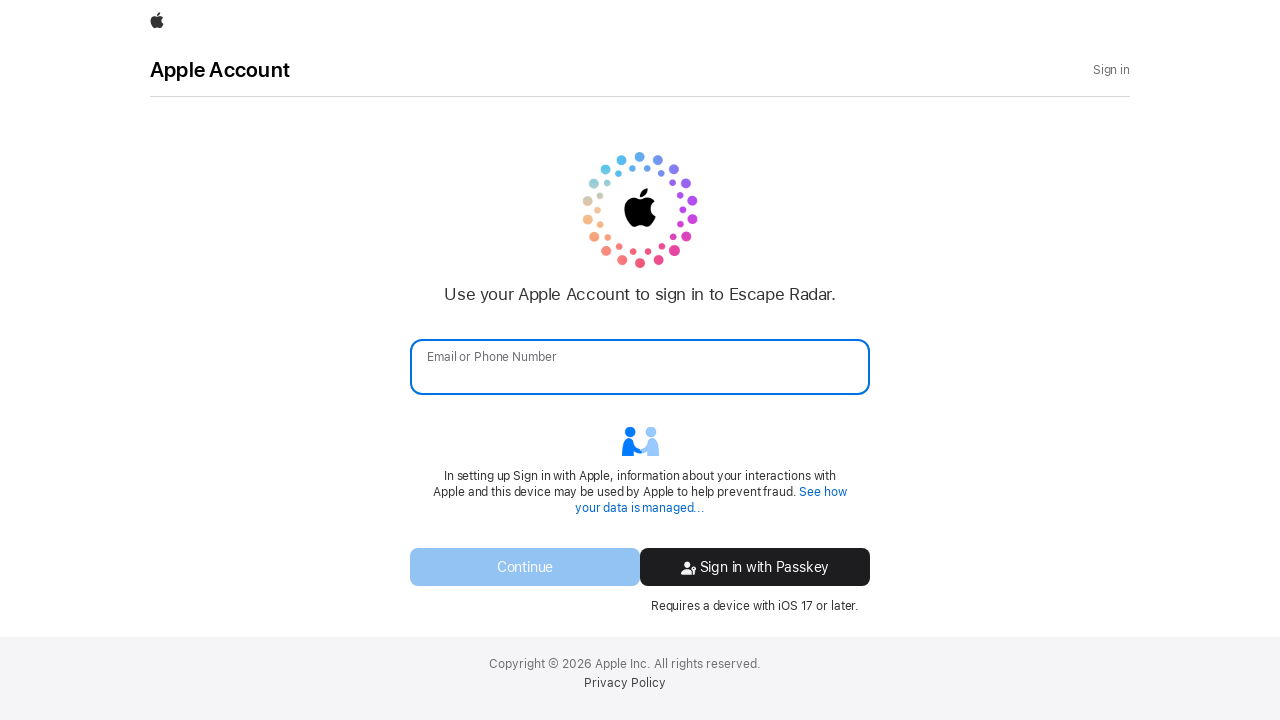

--- FILE ---
content_type: text/html;charset=UTF-8
request_url: https://appleid.apple.com/auth/authorize?client_id=com.escaperadar.client&redirect_uri=https://www.escaperadar.com/login/apple&response_type=code&scope=name%20email&response_mode=form_post&state=b9dbd93d04
body_size: 24922
content:









































    
    
        
    





















    










<!DOCTYPE html>

    
    
        <html dir="ltr" data-rtl="false" lang="en">
    

<head>

    
    
        <title>Sign in to Apple Account</title>
    


    <meta name="robots" content="noindex">
    <meta name="referrer" content="strict-origin-when-cross-origin">
    <meta name="viewport" content="width=device-width, initial-scale=1, maximum-scale=1">
    <link rel="shortcut icon" type="image/x-icon" href="https://appleid.cdn-apple.com/appleauth/static/bin/cb3460663665/images/favicon.ico">
    <link rel="stylesheet" href="//www.apple.com/wss/fonts?family=Myriad+Set+Pro&v=2" type="text/css"/>
    
        
            



    
    
    
    
    
    
    

<link rel="stylesheet"  href="https://www.apple.com/wss/fonts?families=SF+Pro,v3|SF+Pro+Icons,v3" type="text/css"/>


        
    

    
    <noscript>
        <meta http-equiv="Refresh" content="0; URL=/appleauth/noscript"/>
    </noscript>
    
        
<link rel="stylesheet" href="https://appleid.cdn-apple.com/appleauth/static/module-assets/home-441f4d53cec48545e113.css"/>
    
    
        
        
            
                
                    
                        
                        
                            <link rel="stylesheet" type="text/css" media="screen" href="https://appleid.cdn-apple.com/appleauth/static/cssj/1451873101/profile/app.css" />

                        
                    
                
                
                
                
            

        
    
    














    
    
        

  
  
    <link rel="stylesheet" href="https://www.apple.com/api-www/global-elements/global-header/v1/assets/globalheader.css">
    <script type="text/stache" id="globalNav">
      
      <div id="globalheader"><nav id="globalnav" lang="en-US" dir="ltr" aria-label="Global" data-analytics-element-engagement-start="globalnav:onFlyoutOpen" data-analytics-element-engagement-end="globalnav:onFlyoutClose" data-store-api="https://www.apple.com/[storefront]/shop/bag/status" data-analytics-activitymap-region-id="global nav" data-analytics-region="global nav" class="globalnav no-js   "><div class="globalnav-content"><div class="globalnav-item globalnav-menuback"><button class="globalnav-menuback-button" aria-label="Main menu"><span class="globalnav-chevron-icon"><svg height="48" viewBox="0 0 9 48" width="9" xmlns="http://www.w3.org/2000/svg"><path d="m1.5618 24.0621 6.5581-6.4238c.2368-.2319.2407-.6118.0088-.8486-.2324-.2373-.6123-.2407-.8486-.0088l-7 6.8569c-.1157.1138-.1807.2695-.1802.4316.001.1621.0674.3174.1846.4297l7 6.7241c.1162.1118.2661.1675.4155.1675.1577 0 .3149-.062.4326-.1846.2295-.2388.2222-.6187-.0171-.8481z"/></svg></span></button></div><ul id="globalnav-list" class="globalnav-list"><li data-analytics-element-engagement="globalnav hover - apple" class="
				globalnav-item
				globalnav-item-apple
				
				
			"><a href="https://www.apple.com/" data-globalnav-item-name="apple" data-analytics-title="apple home" aria-label="Apple" class="globalnav-link globalnav-link-apple"><span class="globalnav-image-regular globalnav-link-image"><svg height="44" viewBox="0 0 14 44" width="14" xmlns="http://www.w3.org/2000/svg"><path d="m13.0729 17.6825a3.61 3.61 0 0 0 -1.7248 3.0365 3.5132 3.5132 0 0 0 2.1379 3.2223 8.394 8.394 0 0 1 -1.0948 2.2618c-.6816.9812-1.3943 1.9623-2.4787 1.9623s-1.3633-.63-2.613-.63c-1.2187 0-1.6525.6507-2.644.6507s-1.6834-.9089-2.4787-2.0243a9.7842 9.7842 0 0 1 -1.6628-5.2776c0-3.0984 2.014-4.7405 3.9969-4.7405 1.0535 0 1.9314.6919 2.5924.6919.63 0 1.6112-.7333 2.8092-.7333a3.7579 3.7579 0 0 1 3.1604 1.5802zm-3.7284-2.8918a3.5615 3.5615 0 0 0 .8469-2.22 1.5353 1.5353 0 0 0 -.031-.32 3.5686 3.5686 0 0 0 -2.3445 1.2084 3.4629 3.4629 0 0 0 -.8779 2.1585 1.419 1.419 0 0 0 .031.2892 1.19 1.19 0 0 0 .2169.0207 3.0935 3.0935 0 0 0 2.1586-1.1368z"/></svg></span><span class="globalnav-image-compact globalnav-link-image"><svg height="48" viewBox="0 0 17 48" width="17" xmlns="http://www.w3.org/2000/svg"><path d="m15.5752 19.0792a4.2055 4.2055 0 0 0 -2.01 3.5376 4.0931 4.0931 0 0 0 2.4908 3.7542 9.7779 9.7779 0 0 1 -1.2755 2.6351c-.7941 1.1431-1.6244 2.2862-2.8878 2.2862s-1.5883-.734-3.0443-.734c-1.42 0-1.9252.7581-3.08.7581s-1.9611-1.0589-2.8876-2.3584a11.3987 11.3987 0 0 1 -1.9373-6.1487c0-3.61 2.3464-5.523 4.6566-5.523 1.2274 0 2.25.8062 3.02.8062.734 0 1.8771-.8543 3.2729-.8543a4.3778 4.3778 0 0 1 3.6822 1.841zm-6.8586-2.0456a1.3865 1.3865 0 0 1 -.2527-.024 1.6557 1.6557 0 0 1 -.0361-.337 4.0341 4.0341 0 0 1 1.0228-2.5148 4.1571 4.1571 0 0 1 2.7314-1.4078 1.7815 1.7815 0 0 1 .0361.373 4.1487 4.1487 0 0 1 -.9867 2.587 3.6039 3.6039 0 0 1 -2.5148 1.3236z"/></svg></span><span class="globalnav-link-text">Apple</span></a></li><li class="globalnav-item globalnav-menu" data-topnav-flyout-item="menu" data-topnav-flyout-label="Menu" role="none"><div class="globalnav-flyout" data-topnav-flyout="menu"><div class="globalnav-menu-list"><div data-analytics-element-engagement="globalnav hover - store" class="
				globalnav-item
				globalnav-item-store
				globalnav-item-menu
				
			"><ul class="globalnav-submenu-trigger-group" role="none"></ul></div><div data-analytics-element-engagement="globalnav hover - ipad" class="
				globalnav-item
				globalnav-item-ipad
				globalnav-item-menu
				
			"><ul class="globalnav-submenu-trigger-group" role="none"></ul></div><div data-analytics-element-engagement="globalnav hover - watch" class="
				globalnav-item
				globalnav-item-watch
				globalnav-item-menu
				
			"><ul class="globalnav-submenu-trigger-group" role="none"></ul></div><div data-analytics-element-engagement="globalnav hover - tv-home" class="
				globalnav-item
				globalnav-item-tv-home
				globalnav-item-menu
				
			"><ul class="globalnav-submenu-trigger-group" role="none"></ul></div><div data-analytics-element-engagement="globalnav hover - accessories" class="
				globalnav-item
				globalnav-item-accessories
				globalnav-item-menu
				
			"><ul class="globalnav-submenu-trigger-group" role="none"></ul></div></div></div></li></ul><div class="globalnav-menutrigger"><button id="globalnav-menutrigger-button" class="globalnav-menutrigger-button" aria-controls="globalnav-list" aria-label="Menu" data-topnav-menu-label-open="Menu" data-topnav-menu-label-close="Close" data-topnav-flyout-trigger-compact="menu"><svg width="18" height="18" viewBox="0 0 18 18"><polyline id="globalnav-menutrigger-bread-bottom" class="globalnav-menutrigger-bread globalnav-menutrigger-bread-bottom" fill="none" stroke="currentColor" stroke-width="1.2" stroke-linecap="round" stroke-linejoin="round" points="2 12, 16 12"><animate id="globalnav-anim-menutrigger-bread-bottom-open" attributeName="points" keyTimes="0;0.5;1" dur="0.24s" begin="indefinite" fill="freeze" calcMode="spline" keySplines="0.42, 0, 1, 1;0, 0, 0.58, 1" values=" 2 12, 16 12; 2 9, 16 9; 3.5 15, 15 3.5"></animate><animate id="globalnav-anim-menutrigger-bread-bottom-close" attributeName="points" keyTimes="0;0.5;1" dur="0.24s" begin="indefinite" fill="freeze" calcMode="spline" keySplines="0.42, 0, 1, 1;0, 0, 0.58, 1" values=" 3.5 15, 15 3.5; 2 9, 16 9; 2 12, 16 12"></animate></polyline><polyline id="globalnav-menutrigger-bread-top" class="globalnav-menutrigger-bread globalnav-menutrigger-bread-top" fill="none" stroke="currentColor" stroke-width="1.2" stroke-linecap="round" stroke-linejoin="round" points="2 5, 16 5"><animate id="globalnav-anim-menutrigger-bread-top-open" attributeName="points" keyTimes="0;0.5;1" dur="0.24s" begin="indefinite" fill="freeze" calcMode="spline" keySplines="0.42, 0, 1, 1;0, 0, 0.58, 1" values=" 2 5, 16 5; 2 9, 16 9; 3.5 3.5, 15 15"></animate><animate id="globalnav-anim-menutrigger-bread-top-close" attributeName="points" keyTimes="0;0.5;1" dur="0.24s" begin="indefinite" fill="freeze" calcMode="spline" keySplines="0.42, 0, 1, 1;0, 0, 0.58, 1" values=" 3.5 3.5, 15 15; 2 9, 16 9; 2 5, 16 5"></animate></polyline></svg></button></div></div></nav><div id="globalnav-curtain" class="globalnav-curtain"></div><div id="globalnav-placeholder" class="globalnav-placeholder"></div></div>
      
      
    </script>
    <link rel="stylesheet" type="text/css" href="https://www.apple.com/ac/globalfooter/7/en_US/styles/ac-globalfooter.built.css" />
    <script type="text/stache" id="globalFooter">
        <footer id="ac-globalfooter" class="no-js" lang="en-US" data-analytics-region="global footer" role="contentinfo" aria-labelledby="ac-gf-label">
            <div class="ac-gf-content">
                <h2 class="ac-gf-label" id="ac-gf-label">Apple Footer</h2>
                 <style>#ac-globalfooter .ac-gf-footer-legal-link:last-child  {margin: 3px 0 0 0;} #ac-globalfooter .ac-gf-footer {border-top: none;}</style><section class="ac-gf-footer">
	
	
	<div class="ac-gf-footer-legal">
		<div class="ac-gf-footer-legal-copyright">Copyright © 2026 Apple Inc. All rights reserved.
		</div>
		<div class="ac-gf-footer-legal-links">
			
 <a class="ac-gf-footer-legal-link" href="
https://www.apple.com/legal/privacy/" data-analytics-title="privacy policy">Privacy Policy</a>

			
			
			
			

		</div>
	</div>
</section>

            </div>
        </footer>
        <script type="text/javascript" src="https://www.apple.com/ac/globalfooter/7/en_US/scripts/ac-globalfooter.built.js"></script>
    </script>
  


    

    
        
        
            <script type="text/javascript" src="https://appleid.cdn-apple.com/appleauth/static/jsj/N1268424108/common-header.js" ></script>

        
    
    
        
            
            
                
                    
                        <script type="text/javascript"
                            src="https://appleid.cdn-apple.com/appleauth/static/jsapi/format-phonenumber/format-phonenumber.js?v=2"></script>
                    
                    
                
            
        
    
</head>
<body class="tk-body">

<div class='content' id="content" style='width: 100%;height: 100%;'>

</div>


    
        
    
    
    
    
    

    
  <script type="text/stache" id="jstache_570314101">
    
          
          
          
          
          
          <div class="graphite-icon {{symbolName}} {{symbolType}}{{#if wrapperClasses}} {{wrapperClasses}}{{/if}}" aria-live="assertive">
    {{#is symbolName "arrow-left-circle"}}
      <svg id="arrowLeftCircle" data-name="arrow-left-circle" xmlns="http://www.w3.org/2000/svg" viewBox="0 0 110 110"><g id="Semibold-M"><path d="M55,106.05A51.33,51.33,0,0,0,106,55,51.32,51.32,0,0,0,55,4a51.05,51.05,0,0,0,0,102.1Zm0-11.47A39.58,39.58,0,1,1,94.6,55,39.45,39.45,0,0,1,55,94.58ZM29.71,55a5.3,5.3,0,0,0,1.8,4L48.16,75.14a4.32,4.32,0,0,0,3.28,1.32,4.19,4.19,0,0,0,4.24-4.39,4.36,4.36,0,0,0-1.41-3.28l-5.76-5.37-5.18-4,9.77.49H75.7a4.94,4.94,0,0,0,0-9.87H53.1l-9.77.49,5.22-4,5.72-5.37a4.53,4.53,0,0,0,1.41-3.27,4.15,4.15,0,0,0-4.24-4.35,4.32,4.32,0,0,0-3.28,1.32L31.51,51A5.25,5.25,0,0,0,29.71,55Z"/></g></svg>
    {{/is}}

    {{#is symbolName "exclamationmark-triangle-fill"}}
      <svg id="exclamationMark" data-name="exclamationmark-triangle-fill" xmlns="http://www.w3.org/2000/svg" viewBox="0 0 110 110"><g id="Semibold-M"><path d="M16.74,102.19H93.26A12.55,12.55,0,0,0,106.15,89.3,13.1,13.1,0,0,0,104.44,83L66.11,14.4A12.46,12.46,0,0,0,55,7.81,12.61,12.61,0,0,0,43.89,14.4L5.56,83a12.89,12.89,0,0,0-1.71,6.3A12.55,12.55,0,0,0,16.74,102.19ZM55.07,67.91c-3.17,0-5-1.75-5.12-4.93l-.74-22.7c-.14-3.37,2.25-5.67,5.81-5.67s6,2.35,5.81,5.72l-.78,22.6C60,66.21,58.15,67.91,55.07,67.91Zm0,17.24c-3.61,0-6.49-2.39-6.49-5.86s2.88-5.91,6.49-5.91,6.45,2.45,6.45,5.91S58.64,85.15,55.07,85.15Z"/></g></svg>
    {{/is}}

    {{#is symbolName "checkmark"}}
      <svg id="checkmark" data-name="checkmark" xmlns="http://www.w3.org/2000/svg" viewBox="0 0 110 110"><g id="Bold-M"><path d="M45.09,98.63a9.05,9.05,0,0,0,8-4L98.51,25.29a10.28,10.28,0,0,0,1.85-5.67,8.15,8.15,0,0,0-8.49-8.25c-3.33,0-5.42,1.22-7.48,4.4l-39.5,62.3-20-24.56a8,8,0,0,0-6.74-3.22,8.13,8.13,0,0,0-8.49,8.3,8.6,8.6,0,0,0,2.49,6.1L37.32,95A9.52,9.52,0,0,0,45.09,98.63Z"/></g></svg>
    {{/is}}

    {{#is symbolName "exclamationmark-circle-fill"}}
      <svg id="exclamationmark-circle-fill" data-name="exclamationmark-circle-fill" xmlns="http://www.w3.org/2000/svg" viewBox="0 0 110 110"><g id="Semibold-M"><path d="M55,106.05A51.33,51.33,0,0,0,106,55,51.32,51.32,0,0,0,55,4a51.05,51.05,0,0,0,0,102.1Zm0-43.26c-3.17,0-5-1.76-5.13-4.93l-.73-22.71C49,31.83,51.39,29.49,55,29.49s6,2.34,5.86,5.71L60,57.81C59.88,61.08,58.08,62.79,55,62.79ZM55,80c-3.61,0-6.49-2.39-6.49-5.86s2.88-5.9,6.49-5.9,6.45,2.44,6.45,5.9S58.56,80,55,80Z"/></g></svg>
    {{/is}}

    {{#is symbolName "arrow-left-circle-fill"}}
      <svg version="1.1" id="Layer_1" xmlns="http://www.w3.org/2000/svg" viewBox="0 0 112 112"><g id="Regular-M" transform="matrix(1 0 0 1 1391.3 1126)"><path d="M-1335.30029-1020.19531c27.24609,0,49.80518-22.55859,49.80518-49.80469
        c0-27.19727-22.60779-49.80469-49.854-49.80469c-27.19727,0-49.75586,22.60742-49.75586,49.80469
        C-1385.10498-1042.75391-1362.49744-1020.19531-1335.30029-1020.19531z M-1363.76709-1070.04883
        c0-1.17188,0.39075-2.14844,1.5625-3.27148l18.70117-18.70117c0.73242-0.73242,1.70911-1.12305,2.88098-1.12305
        c2.29492,0,4.10144,1.75781,4.10144,4.05273c0,1.17188-0.58582,2.24609-1.26941,2.92969l-6.88489,6.83594l-6.5918,5.56641
        l11.71887-0.48828h28.61328c2.44141,0,4.15027,1.75781,4.15027,4.19922s-1.66016,4.19922-4.15027,4.19922h-28.61328
        l-11.7677-0.43945l6.64062,5.61523l6.88489,6.73828c0.7323,0.73242,1.26941,1.75781,1.26941,2.97852
        c0,2.29492-1.80652,4.05273-4.10144,4.05273c-1.17188,0-2.14856-0.48828-2.88098-1.17188l-18.70117-18.65234
        C-1363.27881-1067.80273-1363.76709-1068.7793-1363.76709-1070.04883z"/></g></svg>
    {{/is}}

    {{#is symbolName "badge-circle-fill"}}
      <svg id="badge_circle_filled" data-name="badge_circle_filled" xmlns="http://www.w3.org/2000/svg" viewBox="0 0 64 64">
        <path d="M29.929896,59.9213121 C46.2189361,59.9213121 59.8517361,46.2884801 59.8517361,29.99944 C59.8517361,13.67128 46.2189361,0.0776000001 29.890856,0.0776000001 C13.562696,0.0776000001 0.00800000001,13.67128 0.00800000001,29.99944 C0.00800000001,46.2884801 13.601736,59.9213121 29.929896,59.9213121 Z" transform="translate(2 2)"/>
      </svg>
    {{/is}}
    {{#is symbolName "plus"}}
      <svg id="plus" data-name="plus" xmlns="http://www.w3.org/2000/svg" viewBox="0 0 64 64">
        <path d="M0.0955555557,29.9994075 C0.0955555557,31.7717038 1.57844445,33.2184445 3.3145926,33.2184445 L26.715926,33.2184445 L26.715926,56.6197734 C26.715926,58.3558816 28.1626667,59.8388149 29.934963,59.8388149 C31.7072593,59.8388149 33.1901482,58.3558816 33.1901482,56.6197734 L33.1901482,33.2184445 L56.5553334,33.2184445 C58.2914075,33.2184445 59.7743705,31.7717038 59.7743705,29.9994075 C59.7743705,28.2271112 58.2914075,26.7442223 56.5553334,26.7442223 L33.1901482,26.7442223 L33.1901482,3.37903704 C33.1901482,1.64288889 31.7072593,0.16 29.934963,0.16 C28.1626667,0.16 26.715926,1.64288889 26.715926,3.37903704 L26.715926,26.7442223 L3.3145926,26.7442223 C1.57844445,26.7442223 0.0955555557,28.2271112 0.0955555557,29.9994075 Z" transform="translate(2 2)"/>
      </svg>
    {{/is}}
    {{#is symbolName "minus"}}
      <svg id="minus" data-name="minus" xmlns="http://www.w3.org/2000/svg" class="icon" viewBox="0 0 64 64">
        <path d="M3.3145926,6.62392594 L56.5553334,6.62392594 C58.2914075,6.62392594 59.7743705,5.14096297 59.7743705,3.36866667 C59.7743705,1.59637037 58.2914075,0.14962963 56.5553334,0.14962963 L3.3145926,0.14962963 C1.57844445,0.14962963 0.0955555557,1.59637037 0.0955555557,3.36866667 C0.0955555557,5.14096297 1.57844445,6.62392594 3.3145926,6.62392594 Z" transform="translate(2 28.667)"/>
      </svg>
    {{/is}}
    {{#is symbolName "help"}}
      <svg id="help" data-name="help" xmlns="http://www.w3.org/2000/svg" class="icon" viewBox="0 0 64 64">
        <path d="M15.9854681,42.4905958 C18.1671702,42.4905958 19.1645107,40.9945533 19.1645107,38.9998724 L19.1645107,37.9401703 C19.2268085,33.826149 20.6916383,32.1120001 25.6783405,28.6836383 C31.0390852,25.0682554 34.4362341,20.8919362 34.4362341,14.8766809 C34.4362341,5.52663831 26.8315532,0.165957447 17.3567873,0.165957447 C10.3131064,0.165957447 4.14204256,3.50080852 1.49285107,9.51600002 C0.838340427,10.9808298 0.557872341,12.4145107 0.557872341,13.5988724 C0.557872341,15.375383 1.5863617,16.6220426 3.48753192,16.6220426 C5.07702129,16.6220426 6.13672341,15.6870639 6.60421278,14.1598724 C8.19376597,8.23812767 12.120766,5.99412767 17.138617,5.99412767 C23.2161703,5.99412767 27.9847022,9.42248938 27.9847022,14.8455319 C27.9847022,19.302383 25.2108511,21.795766 21.2214894,24.600766 C16.3282979,27.9979788 12.7441277,31.6445107 12.7441277,37.1298511 L12.7441277,39.093383 C12.7441277,41.0880639 13.8349787,42.4905958 15.9854681,42.4905958 Z M15.9854681,59.5388299 C18.4787873,59.5388299 20.4423192,57.5441746 20.4423192,55.1131533 C20.4423192,52.6509716 18.4787873,50.6874575 15.9854681,50.6874575 C13.5544468,50.6874575 11.559766,52.6509716 11.559766,55.1131533 C11.559766,57.5441746 13.5544468,59.5388299 15.9854681,59.5388299 Z" transform="translate(14.766 2)"/>
      </svg>
    {{/is}}
    {{#is symbolName "lock-fill"}}
      <svg id="lock_fill" data-name="lock_fill" class="icon" viewBox="0 0 64 64" version="1.1" xmlns="http://www.w3.org/2000/svg">
        <g transform="matrix(1 0 0 1 80.70993408203117 114.2724609375)">
          <path d="M30.8971 11.3277L75.5987 11.3277C82.7683 11.3277 86.5689 7.44371 86.5689-0.285611L86.5689-33.8799C86.5689-41.568 82.7683-45.452 75.5987-45.452L30.8971-45.452C23.7381-45.452 19.9375-41.568 19.9375-33.8799L19.9375-0.285611C19.9375 7.44371 23.7381 11.3277 30.8971 11.3277ZM28.5164-41.7016L36.2358-41.7016L36.2358-58.1657C36.2358-70.506 44.1294-77.0264 53.2273-77.0264C62.3559-77.0264 70.3118-70.506 70.3118-58.1657L70.3118-41.7016L78.0311-41.7016L78.0311-57.1622C78.0311-75.51 66.0249-84.3623 53.2273-84.3623C40.4709-84.3623 28.5164-75.51 28.5164-57.1622Z" />
        </g>
      </svg>
    {{/is}}
</div>

        
  </script>
  
  <script type="text/stache" id="jstache_1381419984">
    
          
          
          
          
          
          


{{#if showSwpOption}}
  {{#if swpOptionAsDefault}}
    {{> swpContainerTemplateID}}
 {{else}}
    <div class="form-row swp-account-name">
         <label class="sr-only form-cell form-label" for="account_name_text_field">{{locMessage 'web.default.signInLabel'}}</label>
        <div class="form-cell">
          <div class='swp-form-cell-wrapper'>
               {{> swpContainerTemplateID}}
          </div>
        </div>
      </div>
 {{/if}}
{{/if}}

        
  </script>
  
  <script type="text/stache" id="jstache_1352270388">
    
          
          
          
          
          
          
<div style='{{#if swpOptionAsDefault}}{{#if useSasskit7}}height:114px;{{else}}height:90px;{{/if}}{{/if}}' class="{{#if errorMessage}}is-error{{/if}} fade-in fade-out"> 
  <div class='swp-option' style=''>
    <div style='position:relative;flex-grow: 1;'>
      <div class="loading-wrapper" style="position: absolute;top: 50%;left: -20px;">
        {{#if showSwpLoadingSpinner}}
          <idms-spinner anchor-element=".spin-anchor" show="{showSwpLoadingSpinner}"></idms-spinner>
          <div class="spin-anchor"></div>
        {{/if}}
      </div>
      <button {{#if showSwpLoadingSpinner}} disabled {{/if}} id="continue-password" style="display:inline; width:100%;box-sizing: border-box;"  ($click)="usePassword()" class="{{#if useSasskit7}}button-secondary-alpha{{else}}button-secondary{{/if}} button-block tk-subbody button button-rounded-rectangle">
        Continue with Password
      </button>  
    </div> 
    <div style='text-align:center;flex-grow: 1;'> 
      <button  {{#if showSwpLoadingSpinner}} disabled {{/if}} style="display: flex;align-items: center;column-gap: 5px;width: 100%;box-sizing: border-box;justify-content: center;" id="swp" ($click)="signInWithKey()" class="{{#if useSasskit7}}button-secondary-alpha{{else}}button-secondary{{/if}} button-block button-rounded-rectangle tk-subbody button">
        <i aria-hidden="true" class="shared-icon no-flip iphone-icon"></i>
        {{#if isMacOrIos}}
          Sign in with Passkey
        {{else}}
          Sign in with iPhone
        {{/if}}
      </button> 
      <div class="tk-caption" style='margin-top: 5px;'>
     {{#switch osPlatform}}
      {{#case "ios"}}
        Requires iOS 17 or macOS Sonoma or later.
      {{/case}}
      {{#case "mac os"}}
        {{#if isSafari }}
          Requires macOS Sonoma or iOS 17 or later.
        {{else}}
          Requires a device with iOS 17 or later.
        {{/if}}
      {{/case}}
      {{#default}}
        Requires a device with iOS 17 or later.
      {{/default}}
     {{/switch}}
     </div>
      
      
    </div>
  </div>
  
    <div style="height:22px; text-align:center;position:relative;">
    
    {{#if errorMessage}}
    <div style="position:absolute;top:3px;text-align: center;width: 100%;">
      <idms-error
        {error-message}="errorMessage"
        error-type="standards"
                    
      ></idms-error>  
      {{/if}}
    </div>
    <div>

  
</div>

        
  </script>
  
  <script type="text/stache" id="jstache_527586407">
    
          
          
          
          
          
          <div class="phones fade-in">
    {{^or showHelpDialog showNoIforgotHelpDialog}}
      <div>
        <app-title>
            Verify Your Identity
        </app-title>
        {{^is mode "inline"}}
            {{#errorMessage}}
                <div class="pop-container error" tabindex="-1" role="tooltip">
                    <div class="error pop-top">
                        {{errorMessage}}
                    </div>
                </div>
            {{/errorMessage}}
        {{/is}}
        <div class="phones-list container si-field-container si-phone-container {{#isSendCodeLocked}}disable{{/isSendCodeLocked}} {{#hideChev}}hide-chev{{/hideChev}}"
             role="list" aria-describedby="pickerInfo">
            {{#phones}}
                <div role="button" aria-describedby="deviceInfo{{id}}" tabindex="0"
                     class="ax-outline row  no-gutter si-phone-row {{#selected}}row-selected{{/selected}} {{#disable}}disable{{/disable}}"
                     phone-id="{{id}}">
                    <div class="si-pointer">
                    <div class="column large-9 small-9 si-phone-desc">
                        <div aria-hidden="true"
                             class="si-phone-name force-ltr {{^lastUsedPushModeText}}not-used{{/lastUsedPushModeText}}">{{obfuscatedNumber}}</div>
                        {{#lastUsedPushModeText}}
                            <div class="si-last-mode tk-subbody">{{lastUsedPushModeText}}</div>
                        {{/lastUsedPushModeText}}
                    </div>
                    <div aria-hidden="true" class="column large-3 small-3 si-phone-arrow">
                        <div class="img arrow" data-id="{{id}}">
                            <i aria-hidden="true" class="shared-icon icon_right_chevron"></i>
                        </div>
                    </div>
                    <span class="sr-only" id="deviceInfo{{id}}">
                        number ending with {{lastTwoDigits}}
                    </span>
                    <div class="si-focus-outline"></div>
                </div>
                </div>
            {{/phones}}
        </div>
        {{#is mode "inline"}}
            {{#errorMessage}}
                <div class="pop-container error" tabindex="-1" role="tooltip">
                    <div class="error pop-bottom">
                        {{errorMessage}}
                    </div>
                </div>
            {{/errorMessage}}
        {{/is}}
        <div class="si-info">
            <p id="pickerInfo">
                Choose a phone number to receive your verification code.
            </p>
            {{#if suppressIforgot}}
            <a class="si-link ax-outline tk-subbody lite-theme-override" id="suppressIforgot" ($click)="suppressIforgotDialog(%event)" aria-describedby="useNeedHelpInfo">
                Don’t have access to these phone numbers?
            </a>
            {{else}}
                {{#if recoveryNotAvailableLink}}
                    <a class="si-link ax-outline tk-subbody lite-theme-override" id="recovery-not-available"
                        ($click)="recoveryNotAvailableClick(%event)" href={{dialog.moreVerificationOptions.links.recovery}}  aria-describedby="open-help">
                        Don’t have access to these phone numbers?
                    </a>
                {{else}}
                    <a class="si-link ax-outline tk-subbody lite-theme-override sk-icon sk-icon-after sk-icon-chevronright" id="need-help-link"
                        ($click)="accRecoveryClick(%event)" href={{dialog.moreVerificationOptions.links.recovery}} target="_blank"  aria-describedby="open-help">
                        Don’t have access to these phone numbers?
                        <span class="sr-only">{{locMessage "web.auth.oauth2.open.in.new.window.sr.only"}}</span>               
                    </a>
                {{/if}}

            {{/if}}

        </div>
      </div>
    {{/or}}

    {{#showHelpDialog}}
         <app-dialog heading="{dialog.moreVerificationOptions.title}"
                     show-apple-logo="{dialog.moreVerificationOptions.showAppleLogo}"
                     theme="{dialog.moreVerificationOptions.theme}"
                     title-align="{dialog.moreVerificationOptions.titleAlign}"
                     body-align="{dialog.moreVerificationOptions.bodyAlign}"
                     btn-opts="{dialog.moreVerificationOptions.btnOpts}"
                     {dialog-click}="@dialogClick"
                     {acc-recovery-click}="@accRecoveryClick">
             <div class="more-veify-opts-dialog-body">
                 <div class="section">
                     <p class="fat">
                         Devices offline or not receiving verification code?
                     </p>
                     <p class="thin">
                         Use the code generator on your trusted device. <a href="{{dialog.moreVerificationOptions.links.learnHow}}" class="click-handle ax-outline" target="_blank">Learn how<i class="icon icon_right_chevron"></i></a>
                     </p>
                 </div>
                 <div class="section">
                     <p class="fat">
                         Don’t have access to your trusted devices or phone number?
                     </p>
                     <div class="thin">
                          If you have a recovery key, you can use it to sign in to your account <a href="{{twoFactorVerificationSupportUrl}}" class="click-handle ax-outline" target="_blank">Learn how<i class="icon icon_right_chevron"></i></a>
                    </div>

                </div>
                <div class="section info hide">
                    <p class="text">
                        Account recovery may take a few days or longer, depending on the information you can provide to verify your identity. <a href="{{dialog.moreVerificationOptions.links.disclaimer}}" class="click-handle ax-outline" target="_blank">Learn More<i class="icon icon_right_chevron"></i></a>
                    </p>
                </div>
            </div>
        </app-dialog>
    {{/showHelpDialog}}
    {{#showNoIforgotHelpDialog}}
        <app-dialog heading="{dialog.noIforgotOptions.title}"
                    show-apple-logo="{dialog.noIforgotOptions.showAppleLogo}"
                    theme="{dialog.noIforgotOptions.theme}"
                    title-align="{dialog.noIforgotOptions.titleAlign}"
                    body-align="{dialog.noIforgotOptions.bodyAlign}"
                    btn-opts="{dialog.noIforgotOptions.btnOpts}"
                    {dialog-click}="@dialogClick"
                    >
            <div class="more-veify-opts-dialog-body">
                <div class="section">
                    Contact your organization’s Administrator or Manager and ask them to reset the password for your Managed Apple Account.
                </div>
            </div>
        </app-dialog>
    {{/showNoIforgotHelpDialog}}

</div>

        
  </script>
  
  <script type="text/stache" id="jstache_1491168329">
    
          
          
          
          
          
          <div class="verify-phone fade-in {{#if isRepair}}hide{{/if}}">
    {{#is dialogType "verification"}}
        {{^or showHelpDialog showNoIforgotHelpDialog}}
            <div>
                <app-title>
                    {{#is authType 'restricted'}}
                      Enter verification code
                    {{else}}
                      Two-Factor Authentication
                    {{/is}}

                </app-title>
                {{^is mode "inline"}}
                    {{#if errorMessage}}
                        <div class="pop-container error tk-subbody" tabindex="-1" role="tooltip">
                            <div class="error pop-top">{{errorMessage}}</div>
                        </div>
                    {{/if}}
                {{/is}}
                <div class="sec-code-wrapper">
                    <security-code  length="{codeLength}"
                                    type="tel"
                                    {{^is authType 'restricted'}} split="true" {{/is}}
                                    localised-digit="{{localisedDigit}}"
                                    error-message="{{errorMessage}}"
                                    sr-context="Enter verification code. On entering code in the input fields, the focus will automatically move on to the next input fields. After entering the verification code, the page gets updated automatically."
                    ></security-code>
                </div>
                 {{#is mode "inline"}}
                    {{#if errorMessage}}
                        <div class="pop-container error tk-subbody" tabindex="-1" role="tooltip">
                            <div class="error pop-bottom">{{errorMessage}}</div>
                        </div>
                    {{/if}}
                {{/is}}
                {{#str_eq usedPushMode "sms"}}
                <div class="si-info">
                    <p>
                        A message with a verification code has been sent to <span class="displayName force-ltr">{{codeSentToPhoneNumber}}</span>. Enter the code to continue.
                    </p>
                </div>
                {{/str_eq}}
                {{#str_eq usedPushMode "voice"}}
                        <div class="si-info">
                            <p>
                                A phone call with a verification code has been made to <span class="displayName">{{codeSentToPhoneNumber}}</span>. Enter it above to complete sign in.
                            </p>
                        </div>
                {{/str_eq}}
                {{#if hasMoreThanOneTrustedPhoneNumbers}}
                  {{^or showSpinnerFor.verifyingCode showSpinnerFor.sendingCode}}
                    <div class="links">
                        <button class="button-link si-link ax-outline use-diff-phone tk-subbody lite-theme-override" id="use-diff-ph" href="#">
                          Use different phone number
                        </button>
                        <button class="button-link si-link ax-outline tk-subbody lite-theme-override link-separator other-option-popover-link" id="other-opts" href="#" aria-haspopup="dialog" 
                            aria-expanded="{{#if showAlternateOptions}}true{{else}}false{{/if}}"
                        >
                            Other options
                        </button>
                    </div>
                  {{/or}}
                {{else}}
                  {{^or showSpinnerFor.verifyingCode showSpinnerFor.sendingCode}}
                    <button aria-haspopup="dialog" class="button-link si-link ax-outline tk-subbody lite-theme-override other-option-popover-link"
                       id="didnt-get-code" href="#">
                        Didn’t get a verification code?
                    </button>
                  {{/or}}
                {{/if}}
                {{#is authType "restricted"}}
                    {{#if btnList.supportPin.btnText}}
                        <div class="text-center">
                          <button class="support-pin" {{#if btnList.supportPin.isDisabled}}disabled{{/if}} ($click)="btnList.supportPin.clickHandler()">
                            <span class="shared-icon icon_handset_circle no-flip lite-theme-override" aria-hidden="true"></span>
                            <a class="tk-subbody lite-theme-override">{{btnList.supportPin.btnText}}</a>
                          </button>
                        </div>
                    {{/if}}
                {{/is}}
                <div class="spinner-container verifying-code" id="verifying-code"></div>
                {{#if showSpinnerFor.verifyingCode}}
                    <div class="verifying-code-text thin">
                        Verifying…
                    </div>
                {{/if}}
                <div class="spinner-container sending-code" id="sending-code"></div>
                {{#if showSpinnerFor.sendingCode}}
                    <div class="sending-code-text thin">
                        Sending code…
                    </div>
                {{/if}}
                {{#if showAlternateOptions}}
                  {{^or showSpinnerFor.verifyingCode showSpinnerFor.sendingCode}}
                    <other-options-popover {(show-alternate-options)}="showAlternateOptions" anchor-element=".other-option-popover-link">
                    <div class="pop-container hsa2-no-code{{#if hasMoreThanOneTrustedPhoneNumbers}} multiple-phone{{/if}}{{#if showMoreInformationDialog}} info{{/if}}">
                        <div class="{{#is mode 'inline'}}pop-bottom{{else}}pop-top{{/is}} options {{#if otherOptionsClicked}}move-arrow{{/if}}">
                            <div class="t-row">
                                {{#if showMoreInformationDialog}}
                                  <div class="t-cell">
                                    <div class="need-more-help" id="need-more-help">
                                        <i aria-hidden="true" class="shared-icon no-flip sk-icon sk-icon-infocircle"></i>
                                        <div class="text">
                                            <p class="ax-outline tk-subbody-headline" id="need-help-link"
                                                aria-describedby="useNeedHelpInfo">
                                                Can’t use <span class="displayName">{{codeSentToPhoneNumber}}</span>?
                                            </p>
                                            <p id="needHelpInfo"  class="tk-subbody">
                                                For your security, you must have access to this phone number to sign in.
                                            </p>
                                        </div>
                                    </div>
                                  </div>
                                {{else}}
                                  <div class="t-cell {{#if tooManyCodesSent}}disable{{/if}}">
                                    <div class="try-again show-pointer" id="try-again">
                                        {{#str_eq usedPushMode "sms"}}
                                            <i aria-hidden="true" class="shared-icon no-flip icon_reload"></i>
                                        {{/str_eq}}
                                        {{#str_eq usedPushMode "voice"}}
                                            {{#if showSpinnerFor.calling}}
                                                <i aria-hidden="true" class="shared-icon no-flip icon_reload disable"></i>
                                            {{else}}
                                                <i aria-hidden="true" class="shared-icon no-flip icon_reload"></i>
                                            {{/if}}
                                        {{/str_eq}}
                                        <div class="text">
                                            {{#str_eq usedPushMode "sms"}}
                                                <button class="si-link link ax-outline tk-subbody-headline" id="try-again-link" href="#"
                                                   aria-describedby="useTryAgainSMSInfo">
                                                    Resend Code
                                                </button>

                                                <p id="useTryAgainSMSInfo"  class="tk-subbody">
                                                    Get a new verification code.
                                                </p>
                                            {{/str_eq}}
                                            {{#str_eq usedPushMode "voice"}}
                                                {{#if showSpinnerFor.calling}}
                                                    <span class="disable">
                                                            Calling…
                                                        </span>
                                                {{else}}
                                                    <button class="si-link link ax-outline tk-subbody-headline" id="try-again-link" href="#"
                                                       aria-describedby="useTryAgainCallInfo">
                                                        Call Me Again
                                                    </button>
                                                {{/if}}
                                                <p id="useTryAgainCallInfo"  class="tk-subbody">
                                                    Get a phone call with a new code.
                                                </p>
                                            {{/str_eq}}
                                        </div>
                                    </div>
                                </div>
                                <div class="t-cell {{#if tooManyCodesSent}}disable{{/if}}">
                                    {{#str_eq usedPushMode "sms"}}
                                        <div class="call-me show-pointer" id="call-me">
                                            <i aria-hidden="true" class="shared-icon no-flip icon_handset"></i>

                                            <div class="text">
                                                <button class="si-link link ax-outline tk-subbody-headline" id="call-me-link" href="#"
                                                   aria-describedby="callMeInfo">
                                                    Call Me
                                                </button>

                                                <p id="callMeInfo"  class="tk-subbody">
                                                    Get a phone call with a code.
                                                </p>
                                            </div>
                                        </div>
                                    {{/str_eq}}
                                    {{#str_eq usedPushMode "voice"}}
                                        <div class="sms-me show-pointer" id="sms-me">
                                            <i aria-hidden="true" class="shared-icon no-flip icon_SMS3"></i>

                                            <div class="text">
                                                <button class="si-link link ax-outline tk-subbody-headline" id="sms-me-link" href="#"
                                                   aria-describedby="sendTextInfo">
                                                    Text Me
                                                </button>

                                                <p id="sendTextInfo"  class="tk-subbody">
                                                    Send a text message with a code.
                                                </p>
                                            </div>
                                        </div>
                                    {{/str_eq}}
                                </div>
                                <div class="t-cell">
                                    <div class="need-help show-pointer" id="need-help">
                                        <i aria-hidden="true" class="shared-icon no-flip sk-icon sk-icon-infocircle"></i>

                                        <div class="text">
                                            {{#if suppressIforgot}}
                                            <a class="si-link link ax-outline tk-subbody-headline" id="need-help-link" ($click)="suppressIforgotDialog(%event)"
                                                aria-describedby="useNeedHelpInfo">
                                                More Options...
                                            </a>
                                            {{/else}}
                                              {{#is authType 'restricted'}}
                                                <a  class="si-link link ax-outline tk-subbody-headline" id="need-help-link" ($click)="moreInformationClick(%event)"
                                                    target="_blank">
                                                  More Information
                                                </a>
                                                <p id="needHelpInfo"  class="tk-subbody">
                                                    Can’t use this number?
                                                </p>
                                              {{else}}
                                                {{#if recoveryNotAvailableLink}}
                                                  <a class="si-link link ax-outline tk-subbody-headline" id="need-help-link" ($click)="recoveryNotAvailableClick(%event)">
                                                    More Options...
                                                  </a>
                                                {{else}}
                                                  <a class="si-link link ax-outline tk-subbody-headline sk-icon sk-icon-after sk-icon-external" id="need-help-link" ($click)="accRecoveryClick(%event)" href="{{dialog.moreVerificationOptions.links.recovery}}"
                                                    target="_blank">
                                                    More Options...<span class="sr-only">{{locMessage "web.auth.oauth2.open.in.new.window.sr.only"}}</span>
                                                  </a>
                                                {{/if}}
                                                <p id="needHelpInfo"  class="tk-subbody">
                                                    Confirm your phone number to get support.
                                                </p>
                                              {{/is}}

                                            {{/if}}
                                        </div>
                                    </div>
                                </div>
                                {{/if}}

                            </div>
                        </div>
                    </div>
                    </other-options-popover>
                  {{/or}}
                {{/if}}
                
                
            </div>
        {{/or}}
        {{#if showHelpDialog}}
            <app-dialog heading="{dialog.moreVerificationOptions.title}"
                        show-apple-logo="{dialog.moreVerificationOptions.showAppleLogo}"
                        theme="{dialog.moreVerificationOptions.theme}"
                        title-align="{dialog.moreVerificationOptions.titleAlign}"
                        body-align="{dialog.moreVerificationOptions.bodyAlign}"
                        btn-opts="{dialog.moreVerificationOptions.btnOpts}"
                        {acc-recovery-click}="@accRecoveryClick"
                        {dialog-click}="@dialogClick"
                        >
                <div class="more-veify-opts-dialog-body">
                    <div class="section">
                        <p class="fat">
                            Devices offline or not receiving verification code?
                        </p>
                        <p class="thin">
                            Use the code generator on your trusted device. <a href="{{dialog.moreVerificationOptions.links.learnHow}}" class="click-handle ax-outline" target="_blank">Learn how<i class="icon icon_right_chevron"></i></a>
                        </p>
                    </div>
                    <div class="section">
                        <p class="fat">
                            Don’t have access to your trusted devices or phone number?
                        </p>
                        <div class="thin">
                            If you have a recovery key, you can use it to sign in to your account <a href="{{twoFactorVerificationSupportUrl}}" class="click-handle ax-outline" target="_blank">Learn how<i class="icon icon_right_chevron"></i></a>
                        </div>
                    </div>
                    <div class="section info hide">
                        <p class="text">
                            Account recovery may take a few days or longer, depending on the information you can provide to verify your identity. <a href="{{dialog.moreVerificationOptions.links.disclaimer}}" class="click-handle ax-outline" target="_blank">Learn More<i class="icon icon_right_chevron"></i></a>
                        </p>
                   </div>
                </div>
            </app-dialog>
        {{/if}}
        {{#if showNoIforgotHelpDialog}}
            <app-dialog heading="{dialog.noIforgotOptions.title}"
                        show-apple-logo="{dialog.noIforgotOptions.showAppleLogo}"
                        theme="{dialog.noIforgotOptions.theme}"
                        title-align="{dialog.noIforgotOptions.titleAlign}"
                        body-align="{dialog.noIforgotOptions.bodyAlign}"
                        btn-opts="{dialog.noIforgotOptions.btnOpts}"
                        {dialog-click}="@dialogClick"
                        >
                <div class="more-veify-opts-dialog-body">
                    <div class="section">
                        Contact your organization’s Administrator or Manager and ask them to reset the phone numbers for your Managed Apple Account.
                    </div>
                </div>
            </app-dialog>
        {{/if}}
    {{else}}
        {{#str_eq dialogType "generatePinDialog"}}
          <app-dialog heading="{generatePinDialog.title}" theme="{dialog.moreVerificationOptions.theme}" title-align="{dialog.titleAlign}" body-align="{dialog.bodyAlign}" {dialog-click}="@dialogClick" {dialog-closed}="@dialogClosed" btn-opts="{generatePinDialog.btnOpts}" classes="temporary-support-pin" {(show)}="showDialog" {(show-spinner)}="showSpinner">
            <p class="form-text end-text">When you contact Apple Support on phone or online, we may ask you for a 4-digit PIN to verify your identity.</p>
          </app-dialog>
        {{/str_eq}}

        {{#str_eq dialogType "supportPinSuccess"}}
          <app-dialog heading="{generateNewPinDialog.title}" theme="{dialog.moreVerificationOptions.theme}" title-align="{dialog.titleAlign}" body-align="{dialog.bodyAlign}" {dialog-click}="@dialogClick" {dialog-closed}="@dialogClosed" btn-opts="{generateNewPinDialog.btnOpts}" classes="temporary-support-pin" {(show)}="showDialog" {(show-spinner)}="showSpinner">
            <p class="form-text">Your Temporary Support PIN is <span class='bold-support-pin'>{{supportPin.PIN}}</span>.</p>
            <p class="form-text end-text">This PIN is valid until {{supportPin.validUntil}}.</p>
          </app-dialog>
        {{/str_eq}}

        {{#str_eq dialogType "couldNotGenerateSupportPin"}}
          <app-dialog heading="{couldNotGenerateSupportPinDialog.title}" theme="{dialog.moreVerificationOptions.theme}" title-align="{dialog.titleAlign}" body-align="{dialog.bodyAlign}" {dialog-click}="@dialogClick" {dialog-closed}="@dialogClosed" btn-opts="{couldNotGenerateSupportPinDialog.btnOpts}" classes="temporary-support-pin " {(show)}="showDialog" {(show-spinner)}="showSpinner">
            <p class="form-text">Your request could not be completed because of an error.</p>
            <p class="form-text end-text">Try again later.</p>
          </app-dialog>
        {{/str_eq}}
    {{/is}}
</div>


        
  </script>
  
  <script type="text/stache" id="jstache_1947113137">
    
          
          
          
          
          
          <div class="verify-device fade-in {{#if isRepair}}hide{{/if}}">
  {{^or showHelpDialog showNoIforgotHelpDialog}}
    <div class="">
        <app-title>
            Two-Factor Authentication
        </app-title>
        {{^is mode "inline"}}
            {{#errorMessage}}
                <div class="pop-container error tk-subbody" tabindex="-1" role="tooltip">
                    <div class="error pop-top">{{errorMessage}}</div>
                </div>
            {{/errorMessage}}
        {{/is}}
        <div class="sec-code-wrapper">
            <security-code length="{codeLength}" split="true" type="tel" localised-digit="{{localisedDigit}}"
                           error-message="{{errorMessage}}"
                           sr-context="Enter verification code. On entering code in the input fields, the focus will automatically move on to the next input fields. After entering the verification code, the page gets updated automatically."></security-code>
        </div>
         {{#is mode "inline"}}
            {{#errorMessage}}
                <div class="pop-container error tk-subbody" tabindex="-1" role="tooltip">
                    <div class="error pop-bottom">{{errorMessage}}</div>
                </div>
            {{/errorMessage}}
        {{/is}}
        <div class="si-info">
            <p>
                A message with a verification code has been sent to your devices. Enter the code to continue.
            </p>
        </div>
        {{^or showSpinnerFor.verifyingCode showNoIforgotHelpDialog}}
        <button class="button-link si-link ax-outline tk-subbody lite-theme-override"
           id="no-trstd-device-pop" href="#" aria-haspopup="dialog"  aria-expanded="{{#if showAlternateOptions}}true{{else}}false{{/if}}">
            Didn’t get a verification code?
        </button>
        {{/or}}
        <div class="spinner-container verifying-code" id="verifying-code"></div>
        {{#showSpinnerFor.verifyingCode}}
            <div class="verifying-code-text thin">
                Verifying…
            </div>
        {{/showSpinnerFor.verifyingCode}}
    </div>
  {{/or}}
    {{^showSpinnerFor.verifyingCode}}
        {{#showHelpDialog}}
            <app-dialog heading="{dialog.moreVerificationOptions.title}"
                        show-apple-logo="{dialog.moreVerificationOptions.showAppleLogo}"
                        theme="{dialog.moreVerificationOptions.theme}"
                        title-align="{dialog.moreVerificationOptions.titleAlign}"
                        body-align="{dialog.moreVerificationOptions.bodyAlign}"
                        btn-opts="{dialog.moreVerificationOptions.btnOpts}"
                        {acc-recovery-click}="@accRecoveryClick"
                        {dialog-click}="@dialogClick"
                        classes="show-help-dialog">
                <div class="more-veify-opts-dialog-body">
                    <div class="section">
                        <p class="fat">
                            Devices offline or not receiving verification code?
                        </p>
                        <p class="thin">
                            Use the code generator on your trusted device. <a href="{{dialog.moreVerificationOptions.links.learnHow}}" class="click-handle ax-outline" target="_blank">Learn how<i class="icon icon_right_chevron"></i></a>
                        </p>
                    </div>
                    <div class="section">
                        <p class="fat">
                            Don’t have access to your trusted devices or phone number?
                        </p>
                        <div class="thin">
                            If you have a recovery key, you can use it to sign in to your account <a href="{{twoFactorVerificationSupportUrl}}" class="click-handle ax-outline" target="_blank">Learn how<i class="icon icon_right_chevron"></i></a>
                        </div>
 
                    </div>
                    <div class="section info hide">
                        <p class="text">
                             Account recovery may take a few days or longer, depending on the information you can provide to verify your identity. <a href="{{dialog.moreVerificationOptions.links.disclaimer}}" class="click-handle ax-outline" target="_blank">Learn More<i class="icon icon_right_chevron"></i></a>
                        </p>
                    </div>
                </div>
            </app-dialog>
        {{/showHelpDialog}}
        {{#showNoIforgotHelpDialog}}
            <app-dialog heading="{dialog.noIforgotOptions.title}"
                        show-apple-logo="{dialog.noIforgotOptions.showAppleLogo}"
                        theme="{dialog.noIforgotOptions.theme}"
                        title-align="{dialog.noIforgotOptions.titleAlign}"
                        body-align="{dialog.noIforgotOptions.bodyAlign}"
                        btn-opts="{dialog.noIforgotOptions.btnOpts}"
                        {dialog-click}="@dialogClick"
                        >
                <div class="more-veify-opts-dialog-body">
                    <div class="section">
                        Contact your organization’s Administrator or Manager and ask them to reset the password for your Managed Apple Account.
                    </div>
                </div>
            </app-dialog>
        {{/showNoIforgotHelpDialog}}
        {{#showAlternateOptions}}
        {{^showSpinnerFor.verifyingCode}}
        <other-options-popover {(show-alternate-options)}="showAlternateOptions" anchor-element="#no-trstd-device-pop">
            <div  class="pop-container hsa2-no-code">
                <div  class="{{#is mode 'inline'}}pop-bottom{{else}}pop-top{{/is}} options">
                    <div class="t-row" >
                        <div class="t-cell {{^allow.resendCode}}disable{{/allow.resendCode}}">
                            <div class="try-again show-pointer" id="try-again">
                                <i aria-hidden="true" class="shared-icon no-flip icon_reload"></i>

                                <div class="text">
                                    <button class="si-link link ax-outline tk-subbody-headline" id="try-again-link" href="#"
                                       aria-describedby="tryAgainInfo">
                                        Resend Code
                                    </button>

                                    <p id="tryAgainInfo" class="tk-subbody">
                                        Get a new verification code.
                                    </p>
                                </div>
                            </div>
                        </div>
                        <div class="t-cell">
                            <div class="use-phone show-pointer {{^allow.sendText}}disable{{/allow.sendText}}" id="use-phone">
                                {{#hasOnlyOneTrustedPhoneNumber}}
                                    {{#str_eq lastUsedPushMode "sms"}}
                                        <i aria-hidden="true" class="shared-icon no-flip icon_SMS3"></i>

                                        <div class="text">
                                            <button class="si-link link ax-outline tk-subbody-headline" id="use-phone-link" href="#"
                                               aria-describedby="usePhoneSMSInfo">
                                                Text Me
                                            </button>

                                            <p id="usePhoneSMSInfo" class="tk-subbody">
                                                Get a text message with a code.
                                            </p>
                                        </div>
                                    {{/str_eq}}
                                    {{#str_eq lastUsedPushMode "voice"}}
                                        <i aria-hidden="true" class="shared-icon no-flip icon_handset"></i>

                                        <div class="text">
                                            <button class="si-link link ax-outline tk-subbody-headline" id="use-phone-link" href="#"
                                                aria-describedby="usePhoneCallInfo">
                                                Call Me
                                            </button>

                                            <p id="usePhoneCallInfo" class="tk-subbody">
                                                Get a phone call with a code.
                                            </p>
                                        </div>
                                    {{/str_eq}}
                                {{/hasOnlyOneTrustedPhoneNumber}}
                                {{^hasOnlyOneTrustedPhoneNumber}}
                                    <i aria-hidden="true" class="shared-icon no-flip icon_device"></i>

                                    <div class="text">
                                        <button class="si-link link ax-outline tk-subbody-headline" id="use-phone-link" href="#"
                                           aria-describedby="usePhoneInfo">
                                            Use Phone Number
                                        </button>

                                        <p id="usePhoneInfo" class="tk-subbody">
                                            Get a text or phone call with a code.
                                        </p>
                                    </div>
                                {{/hasOnlyOneTrustedPhoneNumber}}
                            </div>
                        </div>
                        <div class="t-cell">
                            <div class="need-help show-pointer" id="need-help">
                                <i aria-hidden="true" class="shared-icon no-flip icon_exclamation"></i>

                                <div class="text">
                                    {{#if suppressIforgot}}
                                    <a class="si-link link ax-outline tk-subbody-headline" id="need-help-link" ($click)="suppressIforgotDialog(%event)" aria-describedby="useNeedHelpInfo">
                                        More Options...
                                    </a>
                                    {{/else}}
                                        {{#if recoveryNotAvailableLink}}
                                        <a class="si-link link ax-outline tk-subbody-headline" id="recovery-not-available" ($click)="recoveryNotAvailableClick(%event)"
                                            href={{dialog.moreVerificationOptions.links.recovery}} tabindex="0" aria-describedby="open-help">
                                            More Options...
                                        </a>
                                        {{else}}
                                        <a class="si-link link ax-outline tk-subbody-headline sk-icon sk-icon-after sk-icon-external" id="need-help-link" ($click)="accRecoveryClick(%event)" href="{{dialog.moreVerificationOptions.links.recovery}}"
                                            target="_blank">
                                            More Options...<span class="sr-only">{{locMessage "web.auth.oauth2.open.in.new.window.sr.only"}}</span>
                                        </a>
                                        {{/if}}
                                    {{/if}}

                                    <p id="useNeedHelpInfo" class="tk-subbody">
                                        Confirm your phone number to get support.
                                    </p>
                                </div>
                            </div>
                        </div>
                    </div>
                </div>
            </div>
        </other-options-popover>
            {{/showSpinnerFor.verifyingCode}}
        {{/showAlternateOptions}}
    {{/showSpinnerFor.verifyingCode}}
</div>

        
  </script>
  
  <script type="text/stache" id="jstache_233718467">
    
          
          
          
          
          
          
    <div class='verify-key'>
        <app-title>

            {{#if domErrorMessage}}
                {{#is domErrorMessage "updateBrowser"}}
                    Update your web browser
                {{/is}}
                {{#is domErrorMessage "browserNotSupport"}}
                    This browser doesn’t support security keys

                {{/is}}
               
            {{else}}
                {{#unless isWebAuthnSupported}}
                    Update your web browser
                {{else}}
                    Two-Factor Authentication
                {{/unless}}
            {{/if}}
        </app-title>
        <div class="si-info content {{#if errorMessage}}is-error{{/if}}">

            {{#if domErrorMessage}}
                {{#is domErrorMessage "updateBrowser"}}
                    To sign in with your security key, update this browser to the latest version.
                {{/is}}
                {{#is domErrorMessage "browserNotSupport"}}
                    Try another browser to sign in with your security key.
                {{/is}}
            {{else}}
                {{#unless isWebAuthnSupported}}
                    To sign in with your security key, update this browser to the latest version.
                {{else}}
                    Use a security key to sign to your Apple Account: <b>{{fsaVerification.accountName}}</b> 
                    {{#if errorMessage}}
                        <idms-error
                            {error-message}="errorMessage"
                            error-type="standards"
                        ></idms-error> 
                    {{/if}}
                {{/unless}}
            {{/if}}
        </div>

        {{#is domErrorMessage ''}}
            {{#if isWebAuthnSupported}}
                <button class='button button-primary button-pill' ($click)="doKeyAssertion()">{{locMessage "web.button.text.continue"}}</button>
            {{/if}}
        {{/is}}

        
    </div>



        
  </script>
  
  <script type="text/stache" id="jstache_19243547">
    
          
          
          
          
          
          <div class="hsa2">
    {{#str_eq section "phones"}}
        <phones {two-factor-verification-support-url}="twoFactorVerificationSupportUrl"
                {recovery-available}="recoveryAvailable"
                suppress-iforgot="{suppressIforgot}"></phones>
    {{/str_eq}}
    {{#str_eq section "verifyDevice"}}
        <verify-device {two-factor-verification-support-url}="twoFactorVerificationSupportUrl"
                       {recovery-available}="recoveryAvailable"
                       suppress-iforgot="{suppressIforgot}"></verify-device>
    {{/str_eq}}
    {{#str_eq section "verifyPhone"}}
        <verify-phone suppress-iforgot="{suppressIforgot}"
                      {two-factor-verification-support-url}="twoFactorVerificationSupportUrl"
                      {recovery-available}="recoveryAvailable"
                      code-sent-to-phone="{codeSentToPhone}"
                      last-code-sent-to-phone="{lastCodeSentToPhone}"></verify-phone>
    {{/str_eq}}
    {{#str_eq section "verifyKey"}}
        <verify-key {fsa-verification}="fsaVerification"></verify-key>
    {{/str_eq}}
    {{#str_eq section "trustMyBrowser"}}
        <trust-browser suppress-iforgot="{suppressIforgot}" {suppress-spinner}="suppressCompletionSpinner"></trust-browser>
    {{/str_eq}}
</div>

        
  </script>
  
  <script type="text/stache" id="jstache_1914739319">
    
          
          
          
          
          
          <div class="devices fade-in">
  {{^or showAcccountLockedDialog showNoDevicesNoRKDialog}}
    <div>
        <app-title>
            Verify Your Identity
        </app-title>
       
        {{^is mode "inline"}}
            {{#errorMessage}}
                <div class="pop-container error tk-subbody-headline" tabindex="-1" role="tooltip">
                    <div class="error pop-top">
                        <div class="lengthy-text">
                            {{sanitize errorMessage}}
                        </div>
                    </div>
                </div>
            {{/errorMessage}}
        {{/is}}
        <div class="container si-field-container si-device-container {{#securityCodeLocked}}disable{{/securityCodeLocked}} {{#hideChev}}hide-chev{{/hideChev}}"
             aria-describedby="pickerInfo" role="list">
            {{#devices}}
                <div role="button" tabindex="0"
                     class="ax-outline no-gutter si-device-row {{#selected}}row-selected{{/selected}} {{#disable}}si-row-device-disabled{{/disable}}"
                     aria-describedby="deviceInfo{{id}}" device-id="{{id}}">
                    
                    <div class="si-pointer">
                    <div class="large-2 small-2">
                        <div class="img device-img {{imgCSSClass}}"
                             {{#imgLocation}}style="background-image: url('{{imgLocation}}');"{{/imgLocation}}></div>
                    </div>
                    <div class="large-9 small-9 si-device-desc">
                        {{#str_eq type "fsa2"}}
                            <div aria-hidden="true" class="si-device-name">
                                 Security Key
                            </div>
                            <div class="si-device-meta tk-subbody"
                            data-metrics-click='{"actionDetails": {"actionName":"fsa2Selected" , "spaLocation": "chooseDevice"}, "actionType":"secondFactorAuth", "actionContext":"auth", "userType":"HSA1"}' 
                            >
                              FIDO2
                            </div>
                        {{/str_eq}}
                        {{#str_eq type "fsa1"}}
                            <div aria-hidden="true" class="si-device-name">
                                 Security Key
                            </div>
                            <div class="si-device-meta tk-subbody"
                            data-metrics-click='{"actionDetails": {"actionName":"fsa1Selected" , "spaLocation": "chooseDevice"}, "actionType":"secondFactorAuth", "actionContext":"auth", "userType":"HSA1"}' 
                            >
                              U2F
                            </div>
                        {{/str_eq}}
                        {{#str_eq type "tdo_push"}}
                            <div aria-hidden="true" class="si-device-name">
                                 Sign In with Approved Device
                            </div>
                            <div class="si-device-meta tk-subbody"
                            data-metrics-click='{"actionDetails": {"actionName":"tdoPushSelected" , "spaLocation": "chooseDevice"}, "actionType":"secondFactorAuth", "actionContext":"auth", "userType":"HSA1"}'
                            >
                              Push Notification
                            </div>
                        {{/str_eq}}
                        {{#str_eq type "device"}}
                            <div aria-hidden="true" class="si-device-name">{{name}}</div>
                            <div class="si-device-meta tk-subbody"
                            data-metrics-click='{"actionDetails": {"actionName":"deviceSelected", "spaLocation": "chooseDevice"}, "actionType":"secondFactorAuth", "actionContext":"auth", "userType":"HSA1"}' 
                            >{{modelName}}</div>
                        {{/str_eq}}
                        {{#str_eq type "sms"}}
                          <div class="box-align-desc">
                            <div aria-hidden="true" class="si-device-name">
                                Phone number ending in {{sanitize lastTwoDigitsWithMarkup(this)}}
                            </div>
                          </div>
                            <div class="si-device-meta tk-subbody"
                            data-metrics-click='{"actionDetails": {"actionName":"smsSelected" , "spaLocation": "chooseDevice"}, "actionType":"secondFactorAuth", "actionContext":"auth", "userType":"HSA1"}' 
                            >
                              SMS
                            </div>
                        {{/str_eq}}
                        {{#str_eq type "totp"}}
                            <div aria-hidden="true" class="si-device-name">{{name}}</div>
                            <div class="si-device-meta tk-subbody"
                            data-metrics-click='{"actionDetails": {"actionName":"totpSelected" , "spaLocation": "chooseDevice"}, "actionType":"secondFactorAuth", "actionContext":"auth", "userType":"HSA1"}' 
                            >
                              TOTP
                            </div>
                        {{/str_eq}}
                        {{#str_eq type "virtualDevice"}}
                            <div aria-hidden="true" class="si-device-name">{{name}}</div>
                            <div class="si-device-meta tk-subbody"
                            data-metrics-click='{"actionDetails": {"actionName":"virtualDeviceSelected" , "spaLocation": "chooseDevice"}, "actionType":"secondFactorAuth", "actionContext":"auth", "userType":"HSA1"}' 
                            >{{modelName}}</div>
                        {{/str_eq}}
                    </div>
                    <div class="large-1 small-1 si-device-arrow">
                        <div class="img arrow spinner-container" data-id="{{id}}">
                            {{#if showChevron(type)}}
                                <i class="shared-icon icon_right_chevron"></i>
                            {{/if}}
                            {{#if showDeviceAlertIcon(type)}}
                                <button class="sk-icon sk-icon-after sk-icon-exclamationcircle device-alert-icon"
                                ></button>
                            {{/if}}
                        </div>
                    </div>
                    <span class="sr-only" id="deviceInfo{{id}}">
                        number ending with {{lastTwoDigits}}
                    </span>
                    </div>
                    <div class="si-focus-outline"></div>
                </div>
            {{/devices}}
        </div>
        {{#is mode "inline"}}
            {{#errorMessage}}
                <div class="pop-container error" tabindex="-1" role="tooltip">
                    <div class="error pop-bottom">
                        {{errorMessage}}
                    </div>
                </div>
            {{/errorMessage}}
        {{/is}}
    </div>
  {{/or}}
    <div class="si-container-footer">
      {{^or showAcccountLockedDialog showNoDevicesNoRKDialog}}
        <div id="pickerInfo" class="si-info">
            {{#isAppleIdNeutral}}
                Your account is configured for several multi-factor authentication options.
            {{else}}
                Your Apple Account is protected with two-step verification. Choose a trusted device to receive a verification code.
            {{/isAppleIdNeutral}}
        </div>
      {{/or}}
        
        {{#allowRecoveryKey}}
            {{#if recoveryKeySupported}}
                {{^if recoveryKeyLocked}}
                {{^or showAcccountLockedDialog showNoDevicesNoRKDialog}}
                    <button class="button-caption-link ax-outline si-link tk-subbody {{#hideChev}}disable{{/hideChev}} lite-theme-override"
                    data-metrics-click='{"actionDetails": {"actionName":"verifyByRK", "spaLocation": "chooseDevice"}, "actionType":"secondFactorAuth", "actionContext":"auth", "userType":"HSA1"}' 
                    role="link" id="verify-by-rk" tabindex="0" aria-describedby="verify-by-rk">Can’t access your trusted devices?</button>
                {{/or}}
                {{/if}}
            {{/if}}
            {{^recoveryKeySupported}}
                {{#gotoAID}}
                    <div class="pop-container info" tabindex="-1" role="tooltip">
                        <div class="go-to-aid-info pop-top info-pop-over">
                            <p class="fat">

                            {{#is appleIdLinkTarget "_blank"}}
                                If you cannot access your trusted devices, <a href="{{appleIdUrl}}" class="si-link sk-icon sk-icon-after sk-icon-chevronright tk-body  ax-outline" id="gotoAID" target="{{appleIdLinkTarget}}" tabindex="0" aria-describedby="gotoAID">visit the Apple Account site <span class="sr-only"> Opens in a new window.</span></a> and use Recovery Key to add a trusted device.
                                {{else}}
                                If you cannot access your trusted devices, <a href="{{appleIdUrl}}" class="si-link sk-icon sk-icon-after sk-icon-chevronright tk-body ax-outline" id="gotoAID" target="{{appleIdLinkTarget}}" tabindex="0" aria-describedby="gotoAID">visit the Apple Account site</a> and use Recovery Key to add a trusted device.
                                {{/is}}
                            </p>
                        </div>
                    </div>
                {{/gotoAID}}
                <a class="si-link tk-subbody ax-outline lite-theme-override" href="#"
                id="go-to-appleId" tabindex="0" aria-describedby="go-to-appleId">Can’t access your trusted devices?</a>
            {{/recoveryKeySupported}}
        {{/allowRecoveryKey}}
    </div>
</div>

        
  </script>
  
  <script type="text/stache" id="jstache_2142914204">
    
          
          
          
          
          
          <div class="verify-code fade-in {{#if isRepair}}hide{{/if}}" data-codeLength="6">
    
    <app-title>
        Enter Verification Code
    </app-title>
    {{^is mode "inline"}}
        {{#errorMessage}}
            <div class="pop-container error tk-subbody" tabindex="-1" role="tooltip">
                <div class="error pop-top">{{errorMessage}}</div>
            </div>
        {{/errorMessage}}
    {{/is}}
    <div class="sec-code-wrapper">
        <security-code length="{codeLength}" type="tel" localised-digit="{{localisedDigit}}"
                       error-message="{{errorMessage}}" sr-context='Enter verification code. On entering code in the input fields, the focus will automatically move on to the next input fields. After entering the verification code, the page gets updated automatically.'></security-code>
    </div>
    {{#is mode "inline"}}
        {{#errorMessage}}
            <div class="pop-container error tk-subbody" tabindex="-1" role="tooltip">
                <div class="error pop-bottom">{{errorMessage}}</div>
            </div>
        {{/errorMessage}}
    {{/is}}
    <div class="si-container-footer">
        <div class="si-info">
            {{#displayName}}
                Enter the verification code sent to <span class="displayName">{{displayName}}</span>.
            {{else}}
                Enter the verification code sent to your devices.
            {{/displayName}}
        </div>
        <div class="fixed-h {{#spinnerFor.verifyAndSend}}flex-row{{/spinnerFor.verifyAndSend}}">
            {{^spinnerFor.verifyAndSend}}
                <div class="links">
                    {{#gotoAID}}
                        <div class="pop-container info" tabindex="-1" role="tooltip">
                            <div class="go-to-aid-info pop-top info-pop-over {{^allow.sendNewCode}}tip-center{{/allow.sendNewCode}}">
                                <p class="fat">
                            {{#is appleIdLinkTarget "_blank"}}
                            If you cannot access your trusted devices, <a href="{{appleIdUrl}}" class="si-link sk-icon sk-icon-after sk-icon-chevronright tk-body ax-outline" id="gotoAID" target="{{appleIdLinkTarget}}" tabindex="0" aria-describedby="gotoAID">visit the Apple Account site <span class="sr-only"> Opens in a new window.</span></a> and use Recovery Key to add a trusted device.
                            {{else}}
                            If you cannot access your trusted devices, <a href="{{appleIdUrl}}" class="si-link sk-icon sk-icon-after sk-icon-chevronright tk-body ax-outline" id="gotoAID" target="{{appleIdLinkTarget}}" tabindex="0" aria-describedby="gotoAID">visit the Apple Account site</a> and use Recovery Key to add a trusted device.
                            {{/is}}
                                </p>
                            </div>
                        </div>
                    {{/gotoAID}}
                    {{#allow.sendNewCode}}
                        <div class="send-new-code si-link tk-subbody lite-theme-override">
                            <i class="shared-icon icon_reload"></i>
                            <button class="button-caption-link send-code ax-outline lite-theme-override" 
                            data-metrics-click='{"actionDetails": {"actionName":"resendCode" , "spaLocation": "HSA1VerifyCode"}, "actionType":"secondFactorAuth", "actionContext":"auth", "userType":"HSA1"}' 
                            id="send-new-code">
                                Send a new code
                            </button>
                        </div>
                    {{/allow.sendNewCode}}
                    {{#hasMoreThanOneDevice}}
                        <div class="use-diff-device si-link tk-subbody {{#allow.sendNewCode}} link-separator {{/allow.sendNewCode}}">
                            <button class="button-caption-link ax-outline lite-theme-override"
                            data-metrics-click='{"actionDetails": {"actionName":"useDifferentDevice" , "spaLocation": "HSA1VerifyCode"}, "actionType":"secondFactorAuth", "actionContext":"auth", "userType":"HSA1"}' 
                            id="use-diff-device">
                                Use a different device
                            </button>
                        </div>
                    {{/hasMoreThanOneDevice}}
                    {{^hasMoreThanOneDevice}}
                        {{#allowRecoveryKey}}
                            {{^isRecoveryKeyLocked}}
                                <div class="cant-access-devices si-link tk-subbody {{#allow.sendNewCode}} link-separator {{/allow.sendNewCode}}">
                                    <button class="button-caption-link ax-outline lite-theme-override"
                                    data-metrics-click='{"actionDetails": {"actionName":"cantAccess" , "spaLocation": "HSA1VerifyCode"}, "actionType":"secondFactorAuth", "actionContext":"auth", "userType":"HSA1"}'  
                                    id="cant-access-devices">
                                        Can’t access your trusted devices?
                                    </button>
                                </div>
                            {{/isRecoveryKeyLocked}}
                        {{/allowRecoveryKey}}
                    {{/hasMoreThanOneDevice}}
                </div>
            {{/spinnerFor.verifyAndSend}}
            <div class="spinner-container verifying-spinner" id="verifying"></div>
            {{#spinnerFor.verifyAndSend}}
                <div class="verifying-text">
                    <p class="thin">
                        {{sendingOrVerifyingCodeText}}
                    </p>
                </div>
            {{/spinnerFor.verifyAndSend}}
        </div>
    </div>
</div>




        
  </script>
  
  <script type="text/stache" id="jstache_1894756655">
    
          
          
          
          
          
          <idms-error-wrapper
  {^error-type}="errorType"
  {^idms-error-wrapper-classes}="idmsErrorWrapperClasses"
  {has-errors-and-focus}= "hasErrorsAndFocus"
  {show-error}= "hasErrorsAndFocus"
  {error-message}="errorMessage"
  {disable-all-errors}="disableAllErrors"
  anchor-element="{{#if inputId }}#{{inputId}} {{/if}}"
  {show-graphite-error-indicator}="showGraphiteErrorIndicator"
  {parent-container}="parentContainer">
  <div id="rkWrapper" class="{{#if isSassKit7}}form-textbox {{#if errorMessage}}is-error {{/if}}{{/if}}rk-wrapper{{#if showHelperTooltip}} form-tooltip-textbox-icon-wrapper{{/if}} force-ltr">
    <input class="rk1 {{classes}} {{idmsErrorWrapperClasses}} {{#recoveryKeyLocked}}disable{{/recoveryKeyLocked}} {{#if isSassKit7}}form-textbox-input {{else}}form-textbox {{/if}}force-ltr"
           id="recoveryKey"
           name="recoveryKey"
           type="text"
           maxlength="{{maxLength}}"
           can-field="recoveryKey"
           maxlength="14"
           autocorrect="off"
           autocomplete="off"
           spellcheck="false"
           {{#if errorMessage}}
           aria-invalid="true"
           aria-describedby="recoveryKeyErrorMessage"
           {{/if}}
    />

     {{#if showHelperTooltip}}
       <div class="form-tooltip-wrapper">
         <a href="javascript:void(0)" role="button" class="form-icons form-icons-info19 rk-helper-icon lang-ar-rtl-icon" aria-describedby="form-tooltip-04" ($click)="showHelper()"></a>
         <idms-popover {^@toggle}="showHelper" anchor-element=".form-icons-info19" type="info" max-width="270" float-mode="{{#if isPhone}}bottom{{else}}top{{/if}}">
           <div class="tk-subbody" id="form-tooltip-04" aria-hidden="false">
             {{sanitize recoveryKeyLostInfo}}
           </div>
           </idms-popover>
       </div>
     {{/if}}

    <div class="placeholder">
        <span class="rk">RK-</span>
        <span id="rkPlaceholder" class="rk-placeholder">XXXX-XXXX-XXXX</span>
    </div>
    <p id="recoveryKeyErrorMessage" class="sr-only">{{errorMessage}}</p>

  </div>
</idms-error-wrapper>

        
  </script>
  
  <script type="text/stache" id="jstache_171727774">
    
          
          
          
          
          
          <div class="rk-section fade-in">
    <app-title>
        Enter Recovery Key
    </app-title>
    <div class="rk-container">
        {{^is mode "inline"}}
            {{#errorMessage}}
                <div class="pop-container error tk-subbody" tabindex="-1" role="tooltip">
                    <div class="error pop-top">
                        {{#recoveryKeyLocked}}
                            <p class="thin">
                                You have entered an incorrect Recovery Key too many times. Try again later.
                            </p>
                        {{/recoveryKeyLocked}}

                        {{^recoveryKeyLocked}}
                            <p class="thin">{{errorMessage}}</p>

                            <!--<p class="thin">-->
                                <!--Try again.-->
                            <!--</p>-->
                        {{/recoveryKeyLocked}}
                    </div>
                </div>
            {{/errorMessage}}
        {{/is}}
        <recovery-key recovery-key-locked="{recoveryKeyLocked}" recovery-key="{verifyKey}"
                      is-paste-allowed="{allow.paste}" max-length="{maxLength}" classes="rk2" error-message="{errorMessage}"></recovery-key>
        {{#is mode "inline"}}
            {{#errorMessage}}
                <div class="pop-container error tk-subbody" tabindex="-1" role="tooltip">
                    <div class="error pop-bottom">
                        {{#recoveryKeyLocked}}
                            <p class="thin">
                                You have entered an incorrect Recovery Key too many times. Try again later.
                            </p>
                        {{/recoveryKeyLocked}}

                        {{^recoveryKeyLocked}}
                            <p class="thin">{{errorMessage}}</p>

                            <!--<p class="thin">-->
                                <!--Try again.-->
                            <!--</p>-->
                        {{/recoveryKeyLocked}}
                    </div>
                </div>
            {{/errorMessage}}
        {{/is}}
        {{#spinnerFor.verifyRK}}
            <div class="spinner-container rk-spinner" id="rk-spinner-container"></div>
        {{/spinnerFor.verifyRK}}
    </div>
    <div class="si-container-footer">
        <div class="si-info">
            Enter the Recovery Key provided when you enabled two-step verification.
        </div>
        <div class="links tk-subbody">
            {{#lostRkInfo}}
                <div class="pop-container info" tabindex="-1" role="tooltip">
                    <div class="lost-rk-info pop-top {{^hasTrustedDevices}}no-trusted-device{{/hasTrustedDevices}} info-pop-over" id="lost-rk-info">
                        <p class="fat">
                            Your Recovery Key is a 14-character code that you received when you set up two-step verification. If you lost your Recovery Key, read <a href="{{cantSignInWith2SVHelpLink}}" target="_blank" class="ax-outline">this article</a> for instructions.
                        </p>
                    </div>
                </div>
            {{/lostRkInfo}}
           <button class="button-caption-link si-link ax-outline lite-theme-override" 
           data-metrics-click='{"actionDetails": {"actionName":"lostRK" , "spaLocation": "RKVerification"}, "actionType":"secondFactorAuth", "actionContext":"auth", "userType":"HSA1"}' 
           id="lost-rk">Lost your Recovery Key?</button>
            {{#hasTrustedDevices}}
                <button class="button-caption-link si-link use-devices ax-outline lite-theme-override link-separator" 
                data-metrics-click='{"actionDetails": {"actionName":"useDevice" , "spaLocation": "RKVerification"}, "actionType":"secondFactorAuth", "actionContext":"auth", "userType":"HSA1"}' 
                id="use-devices">
                    Use trusted device
                </button>
            {{/hasTrustedDevices}}
        </div>
    </div>
</div>

        
  </script>
  
  <script type="text/stache" id="jstache_1382906917">
    
          
          
          
          
          
          <div class="hsa1">
    {{#str_eq section "devices"}}
        <devices devices="{devices}"
            {should-not-enforce-auth-factor}={shouldNotEnforceAuthFactor}
        ></devices>
    {{/str_eq}}
    {{#str_eq section "verify"}}
        <verify-code has-more-than-one-device={hasMoreThanOneDevice} verify-code-boot-data="{verifyCodeBootData}" selected-device-id="{selectedDeviceId}"></verify-code>
    {{/str_eq}}
    {{#str_eq section "recoveryKey"}}
      {{#allowRecoveryKey}}
        <verify-recovery-key></verify-recovery-key>
      {{/allowRecoveryKey}}
    {{/str_eq}}
    {{#str_eq section "trustMyBrowser"}}
        <trust-browser></trust-browser>
    {{/str_eq}}
</div>
        
  </script>
  
  <script type="text/stache" id="jstache_337796766">
    
          
          
          
          
          
          <div class="auth-managed">
    {{#is section "verifyCode"}}
        <verify-managed-code></verify-managed-code>
    {{/is}}
    {{#is section "trustMyBrowser"}}
        <trust-browser></trust-browser>
    {{/is}}
</div>

        
  </script>
  
  <script type="text/stache" id="jstache_933083720">
    
          
          
          
          
          
          <div class="verify-code fade-in {{#if isRepair}}hide{{/if}}" data-codeLength="6">
    <app-title>
        Two-Factor Authentication
    </app-title>
    {{^is mode "inline"}}
        {{#errorMessage}}
            <div class="pop-container error tk-subbody" tabindex="-1" role="tooltip">
                <div class="error pop-top">{{errorMessage}}</div>
            </div>
        {{/errorMessage}}
    {{/is}}
    <div class="sec-code-wrapper">
        <security-code length="{codeLength}" type="tel" localisedDigit="{{localisedDigit}}"></security-code>
    </div>
    {{#is mode "inline"}}
        {{#errorMessage}}
            <div class="pop-container error tk-subbody" tabindex="-1" role="tooltip">
                <div class="error pop-bottom">{{errorMessage}}</div>
            </div>
        {{/errorMessage}}
    {{/is}}
    <div class="si-container-footer">
        <div class="si-info">
            Enter verification code provided by your organization.
        </div>
        {{#if didClickDidNotGetCode}}
            <div class="pop-container info" tabindex="-1" role="tooltip">
                <div class="pop-top">
                    If you don’t have a verification code, talk to your instructor or administrator to get one.
                </div>
            </div>
        {{/if}}
        <a class="si-link ax-outline lite-theme-override" id="didNotGetCode" href="#" aria-haspopup="true">
            Don’t have a verification code?
        </a>
        <div class="fixed-h {{#showSpinnerFor.verifyingCode}}flex-row{{/showSpinnerFor.verifyingCode}}">
            <div class="spinner-container verifying-spinner" id="verifying"></div>
            {{#showSpinnerFor.verifyingCode}}
                <div class="verifying-text">
                    <p class="thin">
                        Verifying…
                    </p>
                </div>
            {{/showSpinnerFor.verifyingCode}}
        </div>
    </div>
</div>

        
  </script>
  
  
        <script type="application/json" id="app_config">
        {
          "i18n":
            
    
    
    {"web.auth.oauth2.error.photo.more.detail.apple.support.link.text":"Apple Support.","web.auth.oauth2.open.in.new.window.sr.only":"Opens in a new window.","web.auth.external.profile.error.required.2.factor.title":"Two-Factor Authentication Required","web.auth.external.profile.error.u13.title":"Sign in with Apple not supported","web.auth.oauth2.error.no.apple.card.title":"Apple Card Not Found","web.auth.oauth2.error.photo.no.access.title":"Turn on iCloud Photos","web.auth.oauth2.error.photo.no.access.description":"To import photos and videos, turn on iCloud Photos before continuing.","web.auth.oauth2.error.photo.age.limit.title":"Data Import Not Available","web.auth.oauth2.error.not.allow.country.title":"Not Available","web.auth.oauth2.error.not.allow.country.description":"This service is not supported for your country or region. Try using a different Apple Account.","web.auth.oauth2.error.photo.invalid.country.for.legacy.users.title":"Not Available","web.auth.oauth2.error.photo.can.not.imported.title":"Your data can’t be imported at this time.","web.auth.oauth2.error.photo.more.detail.email.to.support.link.text":"privacy.deletions@apple.com.","web.auth.oauth2.error.photo.more.detail.email.to.support.descrpition":"For more details, contact {0:emailSupportLink}","web.auth.oauth2.error.photo.more.detail.descrpition":"For more details, contact {0:appleSupportLink}","web.auth.oauth2.error.request.cannot.be.completed.title":"Your request can’t be completed.","web.auth.oauth2.error.generic.error.description":"Unable to sign in to your Apple Account.","web.auth.oauth2.error.turn.off.access.description":"Your request can’t be completed because you turned off Access iCloud Data on the Web.","web.auth.oauth2.error.data.protection.turn.on.description":"Your request can’t be completed because you have Advanced Data Protection turned on.","web.auth.oauth2.error.concurrent.requests":"There’s already a request in progress for that Apple Account.","web.tryAgainLater.text":"Try again later.","web.auth.oauth2.error.require.two.factor":"Transferring data to Apple requires that you set up two-factor authentication for your Apple Account.","web.auth.oauth2.error.music.max.playlists.reached.description":"You already have the maximum number of playlists. To import more, you’ll need to remove some playlists from Apple Music.","web.auth.oauth2.error.music.max.no.subscription.description":"To import playlists, subscribe to Apple Music. If you have a subscription, sign in to your Apple Music account.","web.auth.oauth2.error.photo.request.to.tranfers.data.title":"Request to Transfer Data","web.auth.oauth2.error.no.icloud.mail.title":"No iCloud Mail address","web.auth.oauth2.error.no.icloud.mail":"We couldn’t find an iCloud Mail address associated with this account. You can create a new iCloud Mail address on your Mac, iPhone, or on the web by going to icloud.com\/mail.","web.placeholder.appleid":"Apple Account","web.placeholder.account":"Account","web.aria.repair.iframeTitle":"Apple Account Repair","web.signInLabelWithAppName":"Sign In to {0}","web.auth.external.profile.pageTitle.appleaccount":"Sign in to Apple Account","web.text.sendingCode":"Sending code…","web.suppressIforgot.forgotPassword.text":"Contact your organization’s Administrator or Manager and ask them to reset the password for your Managed Apple Account.","web.challenge.too.many.verification.attempts.title":"Too many incorrect verification attempts","web.challenge.too.many.verification.attempts.body":"You have made too many attempts to answer your security questions. You can try again later.","web.text.cancel":"Cancel","web.challenge.reset.button":"Reset Security Questions","web.challenge.canNotGenerateResetQuestionURL.text":"Your request could not be completed because of an error.","widget.signin.not.completed.try.again":"Sign-in couldn\'t be completed. Try again.","webAuthn.browser.doesnot.support.security.keys.error.message":"This browser doesn’t support FIDO2 security keys.","widget.signin.with.privacy.text":"Your Apple Account information is used to allow you to sign in securely and access your data. Apple records certain data for security, support, and reporting purposes. If you agree, Apple may also use your Apple Account information to send you marketing emails and communications, including based on your use of Apple services.","widget.signin.with.privacy.text.link":"See how your data is managed...","web.button.text.continue":"Continue","web.text.forgotPassword.link":"Forgot \u003Cspan class=\"no-wrap sk-icon sk-icon-after sk-icon-external\"\u003Epassword?\u003C\/span\u003E","web.text.forgotPassword":"Forgot password?","web.text.verifying":"Verifying…","widget.signin.v2.signin.button.text":"Sign In","widget.swp.continue.with.phone.button":"Sign in with Passkey","widget.swp.continue.with.phone.button.iphone":"Sign in with iPhone","widget.swp.continue.with.phone.button.ios.description":"Requires iOS 17 or macOS Sonoma or later.","widget.swp.continue.with.phone.button.macos.description":"Requires macOS Sonoma or iOS 17 or later.","widget.swp.continue.with.phone.button.description":"Requires a device with iOS 17 or later.","web.default.signInLabel":"Sign In to your Apple Account","web.text.useAppleConnect":"\u003Ca target=\"_parent\" id=\"appleConnectUrl\" class=\"si-link ax-outline thin \" href=\"{0}\"\u003EContinue to sign in\u003C\/a\u003E with AppleConnect.","web.aria.signIn":"Sign In","web.aria.close":"Close","web.sign.in.with.security.key":"Sign in with security key…","web.footer.copyright":"Copyright &#169; {0} Apple Inc. All rights reserved.","web.footer.termsOfUse":"Terms of Use","web.footer.privacyPolicy":"Privacy Policy","web.footer.appleConnectAvailable":"Sign in with your AppleConnect account","web.footer.siginin.dontHaveAppleID":"Don’t have an Apple Account?","web.footer.siginin.link.forgotAccount":"Forgot account or \u003Cspan class=\"no-wrap sk-icon sk-icon-after sk-icon-external\"\u003Epassword?\u003C\/span\u003E","web.footer.siginin.link.forgotPassword":"Forgot \u003Cspan class=\"no-wrap sk-icon sk-icon-after sk-icon-external\"\u003Epassword?\u003C\/span\u003E","web.footer.siginin.link.forgotAppleID":"Forgot \u003Cspan class=\"no-wrap sk-icon sk-icon-after sk-icon-external\"\u003Epassword?\u003C\/span\u003E","web.footer.siginin.link.signInWithCode":"Sign in with code","web.button.text.back":"Back","web.text.ok":"OK","web.auth.external.profile.error.required.2.factor.learn.more.button":"Learn More","web.auth.oauth2.error.photo.request.to.tranfers.data.continue.button.text":"Continue...","web.button.text.cancel":"Cancel","web.auth.external.profile.button.done":"Done","web.auth.oauth2.error.no.apple.card.description":"The Apple Account you entered is not associated with an Apple Card. If you’re trying to sign in to your existing Apple Card account, try a different Apple Account. To apply for Apple Card, use the Wallet app on your iPhone.","web.auth.external.profile.error.required.2.factor.description":"Sign in with Apple requires two-factor authentication. You can turn on two-factor authentication for your Apple Account from an iOS device or a Mac.","web.auth.external.profile.error.required.2.factor.description.ios.title":"See instructions for an iOS device","web.auth.external.profile.error.required.2.factor.description.ios.instruction.v10.3.title":"If you’re using iOS 10.3 or later:","web.auth.external.profile.error.required.2.factor.description.ios.instruction.v10.3.text1":"Go to Settings \u003E [your name] \u003E Password & Security.","web.auth.external.profile.error.required.2.factor.description.ios.instruction.v10.3.text2":"Tap Turn On Two-Factor Authentication.","web.auth.external.profile.error.required.2.factor.description.ios.instruction.v10.3.text3":"Tap Continue.","web.auth.external.profile.error.required.2.factor.description.mac.title":"See instructions for a Mac","web.auth.external.profile.error.required.2.factor.description.mac.instruction.capitan.title":"Follow these steps on your Mac with macOS Catalina or later:","web.auth.external.profile.error.required.2.factor.description.mac.instruction.capitan.text1":"Go to Apple ( \u003Ci aria-hidden=\"true\" style=\"font-size: 12px;\" class=\"icon icon_apple\"\u003E\u003C\/i\u003E ) menu \u003E System Preferences or System Settings \u003E Apple Account \u003E Overview.","web.auth.external.profile.error.required.2.factor.description.mac.instruction.capitan.text3":"Click Turn On Two-Factor Authentication.","signing.in.with.appleconnect.in.progress":"Signing in with AppleConnect...","signing.in.with.appleconnect":"Sign in with AppleConnect","signing.in.with.appleconnect.attempt.canceled":"Your sign in attempt was canceled.","signing.in.with.appleconnect.signin.button":"Sign In","signing.in.with.appleconnect.approved.device.not.found":"Approved Device not found.","signing.in.with.appleconnect.two.factor.requirements":"2-factor authentication is required for your account. Please ensure AppleConnect is installed, the AppleConnect Safari\/Chrome extension is enabled, and you are using an Approved Device.","signing.in.with.appleconnect.retry":"Retry","signing.in.with.appleconnect.acmobile.instructions.not.configured.heading":"AppleConnect Not Configured","signing.in.with.appleconnect.acmobile.instructions.not.configured.subheading":"Please make sure you are enrolled in Self Service and the Connect app is installed. If Connect is missing, open the Self Service app and install Connect manually.","signing.in.with.appleconnect.acmobile.instructions.enrollInSelfService.button":"Enroll in Self Service...","web.error.unknown.description":"Your request could not be completed because of an error. Please try again later.","web.error.native.takeover.error.default.description":"To resolve this issue, please sign in using your password.","web.error.account.locked.resetInfo":"You must unlock your account before signing in.","web.error.account.locked.selfServiceReactivationInfo":"Confirm your information to request access to this account.","web.error.accountLocked":"You have made too many attempts to verify your identity. You must unlock your account to continue.","web.error.account.locked.noDevicesNoRK.text":"Your sign in cannot be completed because you have no trusted devices listed for your account. Visit the Apple Account site and use your Recovery Key to add trusted devices.","webAuthn.authentication.notSupported":"Your sign in cannot be completed because your browser does not support security keys.","web.error.account.locked.noDevicesRKNotAllowed.text":"There have been too many unsuccessful sign-in attempts for your account. To protect your account, sign-in has been disabled for 8 hours.","web.footer.verifyCode.popover.label.sr.only":"Other options","web.auth.external.profile.header.signin.as.with.name":"Signed in as {0:name}","web.trustMyBrowser.sa.info":"If you choose to trust this browser, you will not be required to answer security questions the next time you sign in.","web.trustMyBrowser.2fa.info":"If you choose to trust this browser, you will not be asked for a verification code the next time you sign in.","web.trustMyBrowser.notNow":"Not Now","web.error.fallback":"Failed to verify your identity. Try again.","web.error.native.takeover.error.title":"An error occurred while attempting to validate your credentials.","web.error.unknown.title":"Unexpected error occurred.","web.error.account.locked.webAuthnNotSupported.title":"Cannot Verify Identity","web.error.account.locked.noDevicesRKNotAllowed.title":"Sign-In temporarily Disabled","web.error.account.locked.selfServiceReactivation":"This account is locked.","web.error.account.locked.requestAccessButton":"Request Access","web.aria.repair.loading":"Loading...","web.auth.oauth2.error.no.apple.card.description.learnmore.url":"https:\/\/www.apple.com\/apple-card\/","web.auth.oauth2.error.no.apple.card.description.learnmore.link.text":"Learn how to apply","web.auth.oauth2.error.no.apple.card.description.support.url":"https:\/\/support.apple.com\/apple-card","web.auth.oauth2.error.no.apple.card.description.support.link.text":"Apple Card support","web.auth.oauth2.error.no.apple.card.description2":"{0:learnMoreLink}   {1:supportLink}","web.signin.desription.security.key.login.successful.enter.credentials":"Security key login succeeded. Enter your credentials to continue.","webAuthn.browser.doesnot.support.security.keys.enter.password.error.message":"This browser doesn’t support FIDO2 security keys. Enter password to continue.","webAuthn.authentication.method.not.supported.browser.error.message":"This authentication method is not supported by your browser.","web.footer.siginin.link.createAppleID":"Create yours \u003Cspan class=\"no-wrap sk-icon sk-icon-after sk-icon-external\"\u003Enow.\u003C\/span\u003E","widget.signin.v2.footer.link.createAppleAccount":"Create Your Apple Account","web.federated.intermediaryIntroPage.title":"Apple Account for {0}","web.federated.intermediaryIntroPage.text":"Continue to {0} to sign in to your {1} account.","web.auth.header.appleConnect":"AppleConnect","web.auth.external.profile.header.appleID":"Apple Account","web.auth.external.profile.header.signin":"Sign in","web.auth.external.profile.form.firstname.placholder":"First name","web.auth.external.profile.form.lastname.placholder":"Last name","web.auth.external.profile.form.name.label":"NAME","web.auth.external.profile.form.user.name":"{0:firstName} {1:lastName}","web.auth.external.profile.form.email.label":"EMAIL","web.auth.external.profile.intro.first.time.user.section1.title":"Fast and easy","web.auth.external.profile.intro.first.time.maid.user.section1.description":"Sign in to apps and websites using your Managed Apple Account provided by your organization.","web.auth.external.profile.intro.first.time.user.section1.description":"Sign in to apps and websites using your Apple Account you already have.","web.auth.external.profile.intro.first.time.user.section2.title":"Respects your privacy","web.auth.external.profile.intro.first.time.user.section2.description.v2":"Apps won’t track you. Apps can only ask for name and email.","web.auth.external.profile.intro.first.time.user.section2.description":"Apps can only ask for name and email. Apple will never track you.","web.auth.external.profile.intro.first.time.user.section3.title":"Hide your email","web.auth.external.profile.intro.first.time.user.section3.description":"Keep your email address private, but still receive messages from the app.","web.auth.external.profile.intro.first.time.user.title":"Sign In with Apple","web.auth.external.profile.button.continue":"Continue","web.auth.external.auth2.button.cancel":"Cancel","web.auth.external.profile.intro.maid.user.authorized.for.app":"Do you want to sign in to {0:appName} using your Apple Account from {1:orgName}?","web.auth.external.profile.intro.user.authorized.for.app":"Do you want to continue using {0:appName} with your Apple Account “{1:accountName}”?","web.auth.external.profile.intro.user.unauthorized.for.app":"Use Apple Account “{1:accountName}” to sign in to {0:appName}.","web.auth.external.profile.maid.form.description":"Create an account for {0:appName} using your Managed Apple Account from {1:orgName}.","web.auth.external.profile.form.description":"Create an account for {0:appName} using your Apple Account “{1:accountName}”.","web.auth.external.profile.form.description.with.no.scope":"Create an account for {0:appName} using your Apple Account “{1:accountName}”.","web.auth.external.profile.button.edit":"Edit","web.auth.external.profile.form.your.email.label":"EMAIL","web.auth.external.profile.form.email.shared.email":"Share My Email","web.auth.external.profile.form.error.name.specialCharacter":"Names must not contain special characters.","web.auth.external.profile.form.email.anonymous.email.option.title":"Hide My Email","web.auth.external.profile.form.email.anonymous.email.option.label.sub.text":"Forward To: {0:email}","web.auth.external.profile.signin.widget.label":"Use your Apple Account to sign in to {0:appName}.","web.auth.external.profile.signin.widget.title.with.no.app.logo":"Sign in with Apple"}
  

                    }

        </script>
    
    





    
    
        <script type="text/javascript" src="https://appleid.cdn-apple.com/appleauth/static/jsj/1913796087/boot/initBootData.js" ></script>

    

<script type="application/json" class="boot_args">
    {"direct":{"uxmode":"form_post","externalSignin":{"client":{"thirdPartyAuth":true,"redirectUri":"https://www.escaperadar.com/login/apple","name":"Escape Radar","type":"thirdPartyAuth"},"privacy":"In setting up Sign in with Apple, information about your interactions with Apple and this device may be used by Apple to help prevent fraud. \u003Ca target=\"_blank\" href=\"https://www.apple.com/privacy/\"\u003ESee how your data is managed...\u003Cspan class=\"sr-only\"\u003E Opens in a new window.\u003C/span\u003E\u003C/a\u003E"},"authServiceKey":"92f19b477c5c9be6ab17f3ec2b1b2b7db4d00a9a8c973e3d6c90dac08b91de71","authServiceURL":"https://idmsa.apple.com/appleauth/appleauth","appleOAuth":{"requestor":{"responseMode":"form_post","type":"thirdPartyAuth","responseType":"code","scope":"name email","state":"b9dbd93d04","id":"com.escaperadar.client"}},"meta":{"FEConfiguration":{"pmrpcTimeout":"1000","pmrpcRetryCount":"5","jsLogLevel":"ERROR","appLoadDelay":"0"}},"urlContext":"/appleauth","step":"signin","requestor":{"responseMode":"form_post","type":"thirdPartyAuth","responseType":"code","scope":"name email","state":"b9dbd93d04","id":"com.escaperadar.client"}},"additional":{"formStyle":"sasskit7","origin":true}}
</script>




    
    
        <script type="text/javascript" src="https://appleid.cdn-apple.com/appleauth/static/jsj/1970480931/boot/initLocalizationStrings.js" ></script>

    



<script type="application/json" class="localization_strings">
    [{"key":"signInFallbackError","value":"Check the account information you entered and try again.","shouldEscape":true},{"key":"fallback","value":"Failed to verify your identity. Try again.","shouldEscape":true},{"key":"exampleEmail","value":"name@example.com","shouldEscape":true},{"key":"appleId","value":"Email or Phone Number","shouldEscape":true},{"key":"account","value":"Account","shouldEscape":true},{"key":"password","value":"Password","shouldEscape":true},{"key":"rememberMe","value":"Remember me","shouldEscape":true},{"key":"keepMeSignedIn","value":"Keep me signed in","shouldEscape":true},{"key":"defaultSignInLabel","value":"Sign In to your Apple Account","shouldEscape":true},{"key":"cancelText","value":"Cancel","shouldEscape":true},{"key":"resetAccText","value":"Unlock Account","shouldEscape":true},{"key":"gotoAppleIdText","value":"Go to Apple Account","shouldEscape":true},{"key":"addTrustedDeviceText","value":"Add a Trusted Device","shouldEscape":true},{"key":"iframeTitle","value":"Sign In to your Apple Account","shouldEscape":true},{"key":"acccountLockedTitle","value":"This Apple Account has been locked for security reasons.","shouldEscape":true},{"key":"noDevicesNoRKDialogTitle","value":"Cannot Verify Identity","shouldEscape":true},{"key":"suppressIforgotTitle","value":"Need to reset your password?","shouldEscape":true},{"key":"resetCRTokenTitle","value":"This link is no longer valid.","shouldEscape":true},{"key":"logoAltText","value":"Application logo","shouldEscape":true},{"key":"saChallenge.button.resetSecurityQuestions.text","value":"Reset Security Questions","shouldEscape":true},{"key":"titleCouldNotGenerateResetQuestionURL","value":"Could Not Reset Security Questions","shouldEscape":true},{"key":"okText","value":"OK","shouldEscape":true},{"key":"accountUnlockButton","value":"Unlock Account","shouldEscape":true},{"key":"btnTextGoBack","value":"Go Back","shouldEscape":true},{"key":"btnTextContinue","value":"Continue","shouldEscape":true},{"key":"notNowTrustMyBrowser","value":"Not Now","shouldEscape":true},{"key":"intermediaryIntroPageTitle","value":"Apple Account for {0}","shouldEscape":true},{"key":"intermediaryIntroPageDefaultTitle","value":"Apple Account for your organization","shouldEscape":true},{"key":"profileIntroTitle2","value":"Get the right access","shouldEscape":true},{"key":"profileIntroDescription2","value":"Makes it easy for apps to provide access control, keeping your whole organization safer.","shouldEscape":true},{"key":"profilePrivacyText","value":"The information in this screen will be shared so that {0:appName} can identify who you are within your organization and assign you the correct level of access.","shouldEscape":true}]
</script>





    
    
        
    



<script type="application/json" class="localization_strings">
    [{"key":"web.date.time.format.LT","value":"hh:mm A","shouldEscape":true},{"key":"tooManyCodesSent","value":"Too many verification codes have been sent. Enter the last code you received, use one of your devices, or try again later.","shouldEscape":true},{"key":"securityCodeLocked","value":"You have entered an incorrect verification code too many times. Try again later.","shouldEscape":true},{"key":"noVerificationModeErr","value":"Please select one method.","shouldEscape":true},{"key":"pleaseTryAgain","value":"Try again.","shouldEscape":true},{"key":"fallback","value":"Failed to verify your identity. Try again.","shouldEscape":true},{"key":"invalidRK","value":"The key you entered is not valid.","shouldEscape":true},{"key":"sendingCode","value":"Sending code…","shouldEscape":true},{"key":"verifyingCode","value":"Verifying…","shouldEscape":true},{"key":"voiceCall","value":"Phone call","shouldEscape":true},{"key":"rkLocked","value":"Sorry, but you have made too many unsuccessful attempts to verify your Recovery Key. For security reasons, you will not be able to sign in using Recovery Key for the next eight hours.","shouldEscape":true},{"key":"textMsg","value":"Text message","shouldEscape":true},{"key":"okText","value":"OK","shouldEscape":true},{"key":"verifyDeviceShowHelpDialogTitle","value":"More Verification Options","shouldEscape":true},{"key":"localisedDigit","value":"Digit","shouldEscape":true},{"key":"trustThisBrowserTitle","value":"Trust this browser?","shouldEscape":true},{"key":"trustThisBrowserBtnTrust","value":"Trust","shouldEscape":true},{"key":"trustThisBrowserBtnDontTrust","value":"Don’t Trust","shouldEscape":true},{"key":"noIforgotHelpDialogTitle","value":"Don’t have access to your phone?","shouldEscape":true},{"key":"btnTextContinue","value":"Continue","shouldEscape":true},{"key":"btnTextGoBack","value":"Go Back","shouldEscape":true},{"key":"btnTextGoBackCRAuth","value":"Go Back","shouldEscape":true},{"key":"securityAnswersTitle","value":"Answer your security questions to continue.","shouldEscape":true},{"key":"resetQuestionLabelText","value":"Forgot your answers?","shouldEscape":true},{"key":"resetQuestionBtnText","value":"Reset Security Questions","shouldEscape":true},{"key":"emailSentToResetSecurityQuestionTitle","value":"Reset Instructions Sent.","shouldEscape":true},{"key":"emailNotSentToResetSecurityQuestion","value":"Reset instructions could not be sent.","shouldEscape":true},{"key":"supportPinBtnText","value":"Get Support PIN","shouldEscape":true},{"key":"btnTextGeneratePin","value":"Generate PIN","shouldEscape":true},{"key":"titleGeneratePin","value":"Temporary Support PIN","shouldEscape":true},{"key":"titleCanNotGeneratePin","value":"Your request could not be completed because of an error.","shouldEscape":true},{"key":"titleCouldNotGenerateResetQuestionURL","value":"Could Not Reset Security Questions","shouldEscape":true},{"key":"btnTextGenerateNewPin","value":"Generate New PIN","shouldEscape":true},{"key":"btnTextDone","value":"Done","shouldEscape":true},{"key":"emptyAnswersErrorMessage","value":"Please answer the questions.","shouldEscape":true},{"key":"accountUnlockButton","value":"Unlock Account","shouldEscape":true}]
</script>
















    
    
        
    



        
    
    


    <script type="application/json" id="app_config_sa_sk7">
        {
            "i18n": 
        
        
        {"web.error.rk.rkLocked.body":"You have entered an incorrect Recovery Key too many times. Try again later.","web.error.tooManyCodesSentToDevice":"Too many verification codes have been sent. Enter the last code you received, use one of your devices, or try again later.","web.error.unknown.description":"Your request could not be completed because of an error. Please try again later.","web.error.securityCodeLocked":"You have entered an incorrect verification code too many times. Try again later.","web.error.fallback":"Failed to verify your identity. Try again.","error_21669":"Incorrect verification code.","web.error.unknown.title":"Unexpected error occurred.","web.challenge.canNotGenerateResetQuestionURL.title":"Could Not Reset Security Questions","web.challenge.canNotGenerateResetQuestionURL.text":"Your request could not be completed because of an error.","web.tryAgainLater.text":"Try again later.","web.text.ok":"OK","web.title.answerSecurityQuestion":"Answer your security questions to continue.","web.challenge.answer.placeholder.answer.label.with.number":"Answer {0:digit}","web.challenge.supportPin.button":"Get Support PIN","web.text.verifying":"Verifying…","web.button.text.goBack":"Go Back","web.button.text.continue":"Continue","web.challenge.reset.button":"Reset Security Questions","web.challenge.reset.text":"Forgot your answers?","web.challenge.too.many.verification.attempts.title":"Too many incorrect verification attempts","web.challenge.too.many.verification.attempts.resetQuestions.body":"You have made too many attempts to answer your security questions. You can try again later or reset your security questions.","web.text.cancel":"Cancel","web.text.sendingCode":"Sending code…","web.title.email.verifyCode":"Enter verification code","web.aria.digit":"Digit","web.verifyCode.first.digit.sr":"Enter verification code. On entering code in the input fields, the focus will automatically move on to the next input fields. After entering the verification code, the page gets updated automatically.","web.aria.description.security.code":"On entering verification code in the input fields, the focus will automatically move on to the next input fields","web.footer.restricted.verifyEmail.codeHasBeenSent":"An email with a verification code has been sent to \u003Cspan class=\"displayName\"\u003E{0}\u003C\/span\u003E. Enter the code to continue.","web.footer.verifyCode.link.didntReceiveCode":"Didn’t get a verification code?","web.hsa2.verify.tryAgain.sms":"Resend Code","web.restricted.verifyEmail.tryAgain.subtext":"Check your junk mail folder or wait a few minutes, then request a new code.","web.restricted.verifyEmail.help.other":"More Information","web.restricted.verifyEmail.needHelp.subtext":"Can’t use this email address?","web.restricted.verifyEmail.more.help.other":"Can’t use \u003Cspan class=\"displayName\"\u003E“{0}”\u003C\/span\u003E?","web.restricted.verifyEmail.more.needHelp.subtext":"For your security, you must have access to this email address to sign in.","web.footer.verifyCode.popover.label.sr.only":"Other options","web.challenge.canNotGeneratePin.title":"Your request could not be completed because of an error.","web.challenge.canNotGenerateSupportPIN.text":"Your request could not be completed because of an error.","web.challenge.generatePin.title":"Temporary Support PIN","web.challenge.generatePin.bodyText":"When you contact Apple Support on phone or online, we may ask you for a 4-digit PIN to verify your identity.","web.auth.signout.loading.text":"Loading…","web.challenge.generatePin.button":"Generate PIN","web.challenge.supportPinGenerated.text":"Your Temporary Support PIN is {0}.","web.challenge.supportPinValid.text":"This PIN is valid until {0}.","web.challenge.generateNewPin.button":"Generate New PIN","web.challenge.done.button":"Done","web.title.trustMyBrowser":"Trust this browser?","web.trustMyBrowser.2fa.info":"If you choose to trust this browser, you will not be asked for a verification code the next time you sign in.","web.trustMyBrowser.notNow":"Not Now","web.trustMyBrowser.dontTrust":"Don’t Trust","web.trustMyBrowser.trust":"Trust","web.hsa1.collectionDevice":"Collection Device","web.hsa1.fsa2key":"Security Key","web.hsa1.individualKey":"Individual Key","web.hsa1.fsa1key":"Security Key","web.hsa1.signInWithApprovedDevice":"Sign In with Approved Device","web.hsa1.pushNotification":"Push Notification","web.hsa1.sendCode.phoneNumberEndingIn":"Phone number ending in {0}","web.text.sms":"SMS","web.text.totp":"TOTP","web.aria.deviceInfo":"number ending with {0}","web.title.chooseDevice.sendVerificationCode":"Verify Your Identity","web.footer.chooseDevice.chooseTrustedDeviceForAccount":"Your account is configured for several multi-factor authentication options.","web.footer.chooseDevice.chooseTrustedDevice":"Your Apple Account is protected with two-step verification. Choose a trusted device to receive a verification code.","web.footer.chooseDevice.link.cantAccessTrustedDevices":"Can’t access your trusted devices?","web.error.account.locked.cantAccessDevices.text.open.newWindow":"If you cannot access your trusted devices, \u003Ca href=\"{0}\" class=\"{1} ax-outline\" id=\"{3}\" target=\"{4}\" tabindex=\"0\" aria-describedby=\"{3}\"\u003Evisit the Apple Account site \u003Cspan class=\"sr-only\"\u003E Opens in a new window.\u003C\/span\u003E\u003C\/a\u003E and use Recovery Key to add a trusted device.","web.error.account.locked.cantAccessDevices.text":"If you cannot access your trusted devices, \u003Ca href=\"{0}\" class=\"{1} ax-outline\" id=\"{3}\" target=\"{4}\" tabindex=\"0\" aria-describedby=\"{3}\"\u003Evisit the Apple Account site\u003C\/a\u003E and use Recovery Key to add a trusted device.","web.footer.verifyCode.button.link.sendNewCode":"Send a new code","web.footer.verifyCode.link.useDifferentDevice":"Use a different device","web.title.verifyCode.verifyYourIdentity":"Enter Verification Code","web.footer.verifyCode.hsa1.enterTheCode":"Enter the verification code sent to \u003Cspan class=\"displayName\"\u003E{0}\u003C\/span\u003E.","web.footer.verifyCode.hsa1.enterTheCodeSentToYourDevices":"Enter the verification code sent to your devices.","web.footer.rk.link.lostRK":"Lost your Recovery Key?","web.footer.rk.link.useTrustedDevice":"Use trusted device","web.title.rk.enterRK":"Enter Recovery Key","web.footer.rk.enterRK":"Enter the Recovery Key provided when you enabled two-step verification.","web.info.rk.lostRK":"Your Recovery Key is a 14-character code that you received when you set up two-step verification. If you lost your Recovery Key, read \u003Ca href=\"{0}\" target=\"_blank\" class=\"ax-outline\"\u003Ethis article\u003C\/a\u003E for instructions.","web.input.rk.label":"Recovery Key","web.title.verifyCode.2fa":"Two-Factor Authentication","web.footer.verifyCode.hsa2.codeGenerated":"A message with a verification code has been sent to your devices. Enter the code to continue.","widget.v2.hsa2.verify.device.resend.code.link.fallback.text":"Resend code","widget.v2.hsa2.verify.device.cannot.get.code.link.fallback.text":"Can’t get to your devices?","widget.v2.hsa2.verify.device.popup.caption.message.rates.may.apply":"Messaging or data rates may apply.","web.hsa2.verify.tryAgain.sms.subtext":"Get a new verification code.","widget.v2.hsa2.verify.tryAgain.sms":"Text code again","web.hsa2.verify.tryAgain.calling":"Calling…","web.hsa2.verify.tryAgain.call.subtext":"Get a phone call with a new code.","widget.v2.hsa2.verify.tryAgain.call":"Call Again","widget.v2.hsa2.verify.callMe":"Get a phone call","widget.v2.hsa2.verify.device.help.popup.get.a.call.text":"Get a call at \u003Cspan class=\"phone-number force-ltr\"\u003E{0:phonenumber}\u003C\/span\u003E","widget.v2.hsa2.verify.sendText":"Text the Code","widget.v2.hsa2.verify.device.help.popup.text.code.to.phone.text":"Text code to \u003Cspan class=\"phone-number force-ltr\"\u003E{0:phonenumber}\u003C\/span\u003E","web.hsa2.verify.usePhone":"Use Phone Number","web.hsa2.verify.usePhone.subtext":"Get a text or phone call with a code.","web.hsa2.verify.device.help.deviceNoAccess.other":"More Options...","web.auth.oauth2.open.in.new.window.sr.only":"Opens in a new window.","web.hsa2.verify.needHelp.subtext":"Confirm your phone number to get support.","web.restricted.verifyPhone.more.help.other":"Can’t use \u003Cspan class=\"displayName\"\u003E{0}\u003C\/span\u003E?","web.restricted.verifyPhone.more.needHelp.subtext":"For your security, you must have access to this phone number to sign in.","widget.v2.hsa2.verify.device.help.popup.cannot.use.phone.text":"Can’t use \u003Cspan class=\"phone-number force-ltr\"\u003E{0:phonenumber}\u003C\/span\u003E","widget.v2.title.chooseDevice.sendVerificationCode":"Choose a phone number to receive a verification code.","widget.v2.hsa2.choose.phone.caption.message.rates.may.apply":"Messaging or data rates may apply.","web.hsa2.verify.cantAccessPhoneNumbers":"Don’t have access to these phone numbers?","web.hsa2.verify.voiceCall":"Phone call","web.hsa2.verify.textMsg":"Text message","web.suppressIforgot.noDevicesHelpDialog.text":"Contact your organization’s Administrator or Manager and ask them to reset the phone numbers for your Managed Apple Account.","web.hsa2.verify.device.help.deviceOffline.question":"Devices offline or not receiving verification code?","web.hsa2.verify.device.help.deviceOffline.answer":"Use the code generator on your trusted device. \u003Ca href=\"{0}\" class=\"click-handle ax-outline\" target=\"_blank\"\u003ELearn how\u003Ci class=\"icon icon_right_chevron\"\u003E\u003C\/i\u003E\u003C\/a\u003E","web.hsa2.verify.device.help.deviceNoAccess.question":"Don’t have access to your trusted devices or phone number?","web.hsa2.use.recovery.key.description":"If you have a recovery key, you can use it to sign in to your account \u003Ca href=\"{0}\" class=\"{1}\" target=\"_blank\"\u003ELearn how\u003Ci class=\"icon icon_right_chevron\"\u003E\u003C\/i\u003E\u003C\/a\u003E","web.hsa2.verify.device.help.disclaimer":"Account recovery may take a few days or longer, depending on the information you can provide to verify your identity. \u003Ca href=\"{0}\" class=\"click-handle ax-outline\" target=\"_blank\"\u003ELearn More\u003Ci class=\"icon icon_right_chevron\"\u003E\u003C\/i\u003E\u003C\/a\u003E","web.suppressIforgot.noDevicesHelpDialog.title":"Don’t have access to your phone?","web.hsa2.verify.device.help.title":"More Verification Options","widget.v2.footer.smsConsent.hsa2.codeWillBeSent":"Sign in to your account with a verification code sent to your trusted phone number. Messaging or data rates may apply.","widget.v2.verifyPhone.footer.link.can.not.use.this.number":"Can’t use this number?","web.button.text.cancel":"Cancel","widget.v2.footer.smsConsent.hsa2.send.code.button":"Send code","webAuthn.authentication.notSupported.update.browser.title":"Update your web browser","webAuthn.authentication.notSupported.use.different.browser.title":"This browser doesn’t support security keys","webAuthn.authentication.notSupported.signin.error":"To sign in with your security key, update this browser to the latest version.","webAuthn.authentication.notSupported.use.different.browser":"Try another browser to sign in with your security key.","web.hsa2.verify.key":"Use a security key to sign to your Apple Account: \u003Cb\u003E{0}\u003C\/b\u003E","widget.v2.verifyPhone.footer.link.resend.code":"Resend code","widget.v2.footer.verifyCode.hsa2.codeHasBeenSent":"Enter the verification code sent as a message to \u003Cspan class=\"displayName force-ltr\"\u003E{0:phonenumber}\u003C\/span\u003E.","widget.v2.footer.verifyCode.hsa2.codeHasBeenSentOnVoice":"Enter the verification code from the phone call to \u003Cspan class=\"displayName force-ltr\"\u003E{0:phonenumber}\u003C\/span\u003E.","web.managedAppleID.verifyCode.link.didntReceiveCode":"Don’t have a verification code?","web.managedAppleID.verifyCode.enterCode":"Enter verification code provided by your organization.","web.managedAppleID.verifyCode.getCodeFromAdmin":"If you don’t have a verification code, talk to your instructor or administrator to get one.","web.title.email.checkEmailOtp":"Check your email.","web.footer.email.verifyEmailOtp.codeHasBeenSent":"Enter the code sent to \u003Cspan class=\"displayName force-ltr\"\u003E{0}\u003C\/span\u003E.","widget.emailotp.signin.with.password":"Sign in with password"}
      
        }
    </script>


    
    
        
    


<script type="application/json" class="boot_args">
    {"direct":{"isPasswordSecondStep":true,"scriptSk7Url":"https://appleid.cdn-apple.com/appleauth/static/module-assets/home-948136d5bc2d822d7c42.js","isFederatedAuthEnabled":true,"accountNameAutoComplete":"username webauthn","urlBag":{"passwordReset":"https://iforgot.apple.com/password/verify/appleid","createAppleID":"https://account.apple.com/account","appleId":"https://account.apple.com","verificationCodeHelp":"https://support.apple.com/kb/HT204974","accountRecoveryHelp":"https://support.apple.com/kb/HT204921","crResetUrl":"https://iforgot.apple.com/request/questions/reset","unlockSelfService":"https://iforgot.apple.com/unlock"},"authAttributes":"AjFMZYBcY6KnoKEo92mm6JeV4DlBAwFAu3FDdWsKG94hjCXns86l549qpu0lJnd89dtOl2Lw8YFJ5H3qrHbDVgFJIOf2UDlPUW/uX/4kzmJoarqnBockWufHUmgwwhA2Y/GIvmKARo5siwFRYBPMPZviDULKGk+unFx1LS3o8kCL+jy8yr0tIB9Xs3ZKihFphRgtuASfRO+jCrvjImYz53L0M75CAA3iplac1+M=","isRaFF":false,"forgotPassword":true,"swpAuth":true,"twoFactorAuthEnv":1,"countryCode":"US","isInterstitialFedAuthPageEnabled":true,"twoFactorAuthAppKey":"SRHyr6vucF9FNfGnoXtD6psCTodEz0D1j3edwS3TysI=","isRtl":"false","webSRPClientWorkerScriptTag":"\u003Cscript type=\"text/javascript\" src=\"https://appleid.cdn-apple.com/appleauth/static/jsj/N1585889416/webSRPClientWorker.js\" \u003E\u003C/script\u003E","isRaIdp":true,"consentTextV2":"In setting up Sign in with Apple, information about your interactions with Apple and this device may be used by Apple to help prevent fraud. \u003Ca target=\"_blank\" href=\"https://www.apple.com/privacy/\"\u003ESee how your data is managed...\u003Cspan class=\"sr-only\"\u003E Opens in a new window.\u003C/span\u003E\u003C/a\u003E","acUrl":"https://idmsa.apple.com/IDMSWebAuth/acsignin","enableSRPAuth":true,"shouldSuppressIForgotLink":false,"meta":{"futureReservedAuthUIModes":["popped-window","dialog","tabbed"],"supportedAuthUIModes":["window","embed","inline"],"FEConfiguration":{"pmrpcTimeout":"1000","enableAllowAttribute":true,"enableSwpAuth":true,"isEyebrowTextboxEnabled":false,"skVersion":"7","pmrpcRetryCount":"5","jsLogLevel":"ERROR","appLoadDelay":"0","enablePerformanceLog":false}},"enableFpn":true,"enableSecurityKeyIndividual":false,"showSwpAuth":true},"additional":{}}
</script>

<script type="application/json" class="boot_args">
        {"direct":{},"additional":{}}
</script>


    

    
<script src="https://appleid.cdn-apple.com/appleauth/static/module-assets/home-948136d5bc2d822d7c42.js"></script>




    
    

        
            
                <script type="text/javascript" src="https://appleid.cdn-apple.com/appleauth/static/jsj/N571838115/profile/app.js" ></script>

            
            
        
    

    
    
        
    
</body>
</html>
